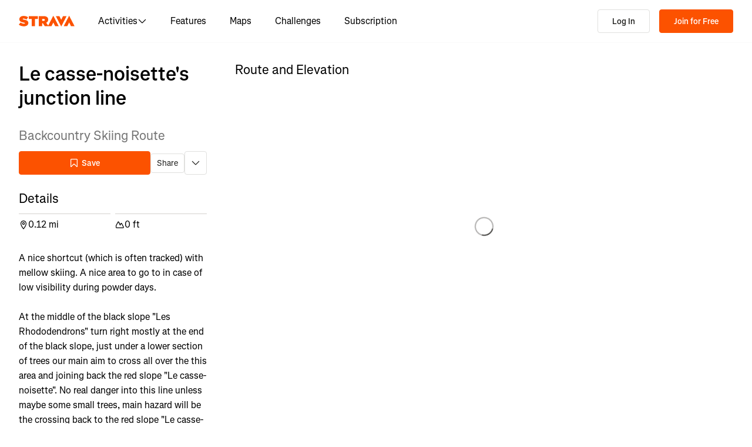

--- FILE ---
content_type: application/javascript
request_url: https://web-assets.strava.com/assets/core/_next/static/chunks/9607-41682117326f774d.js
body_size: 25251
content:
(self.webpackChunk_N_E=self.webpackChunk_N_E||[]).push([[9607],{67:(e,t,a)=>{"use strict";e.exports=a.p+"static/media/app-store-en-GB@2x.3c4c952b.webp"},861:(e,t,a)=>{"use strict";e.exports=a.p+"static/media/app-store-pt-PT@1x.d25ee4f2.png"},928:(e,t,a)=>{"use strict";e.exports=a.p+"static/media/play-store-en-US@1x.5171b274.png"},1256:e=>{e.exports={callToAction:"CallToAction_callToAction__CvDE5"}},4380:(e,t,a)=>{"use strict";e.exports=a.p+"static/media/app-store-pt-PT@1x.c8b80092.webp"},5438:(e,t,a)=>{"use strict";e.exports=a.p+"static/media/play-store-pt-BR@2x.4d83deeb.webp"},7020:(e,t,a)=>{"use strict";e.exports=a.p+"static/media/app-store-zh-CN@2x.55efee20.png"},7475:(e,t,a)=>{var s={"./de-DE/app-store-de-DE@1x.png":59081,"./de-DE/app-store-de-DE@1x.webp":87200,"./de-DE/app-store-de-DE@2x.png":81811,"./de-DE/app-store-de-DE@2x.webp":68459,"./de-DE/play-store-de-DE@1x.png":40222,"./de-DE/play-store-de-DE@1x.webp":59661,"./de-DE/play-store-de-DE@2x.png":10051,"./de-DE/play-store-de-DE@2x.webp":31662,"./en-GB/app-store-en-GB@1x.png":59905,"./en-GB/app-store-en-GB@1x.webp":95896,"./en-GB/app-store-en-GB@2x.png":70104,"./en-GB/app-store-en-GB@2x.webp":67,"./en-GB/play-store-en-GB@1x.png":30506,"./en-GB/play-store-en-GB@1x.webp":36833,"./en-GB/play-store-en-GB@2x.png":34735,"./en-GB/play-store-en-GB@2x.webp":17570,"./en-US/app-store-en-US@1x.png":46469,"./en-US/app-store-en-US@1x.webp":66180,"./en-US/app-store-en-US@2x.png":92988,"./en-US/app-store-en-US@2x.webp":39695,"./en-US/play-store-en-US@1x.png":928,"./en-US/play-store-en-US@1x.webp":64875,"./en-US/play-store-en-US@2x.png":73641,"./en-US/play-store-en-US@2x.webp":73600,"./es-419/app-store-es-419@1x.png":70137,"./es-419/app-store-es-419@1x.webp":22384,"./es-419/app-store-es-419@2x.png":68432,"./es-419/app-store-es-419@2x.webp":86875,"./es-419/play-store-es-419@1x.png":49964,"./es-419/play-store-es-419@1x.webp":9247,"./es-419/play-store-es-419@2x.png":38101,"./es-419/play-store-es-419@2x.webp":37236,"./es-ES/app-store-es-ES@1x.png":96781,"./es-ES/app-store-es-ES@1x.webp":65260,"./es-ES/app-store-es-ES@2x.png":87876,"./es-ES/app-store-es-ES@2x.webp":85303,"./es-ES/play-store-es-ES@1x.png":78582,"./es-ES/play-store-es-ES@1x.webp":90789,"./es-ES/play-store-es-ES@2x.png":88667,"./es-ES/play-store-es-ES@2x.webp":62086,"./fr-FR/app-store-fr-FR@1x.png":31389,"./fr-FR/app-store-fr-FR@1x.webp":24988,"./fr-FR/app-store-fr-FR@2x.png":60180,"./fr-FR/app-store-fr-FR@2x.webp":42631,"./fr-FR/play-store-fr-FR@1x.png":56330,"./fr-FR/play-store-fr-FR@1x.webp":89953,"./fr-FR/play-store-fr-FR@2x.png":57455,"./fr-FR/play-store-fr-FR@2x.webp":13186,"./id-ID/app-store-id-ID@1x.png":19545,"./id-ID/app-store-id-ID@1x.webp":89168,"./id-ID/app-store-id-ID@2x.png":17840,"./id-ID/app-store-id-ID@2x.webp":53659,"./id-ID/play-store-id-ID@1x.png":63406,"./id-ID/play-store-id-ID@1x.webp":12669,"./id-ID/play-store-id-ID@2x.png":69875,"./id-ID/play-store-id-ID@2x.webp":58558,"./it-IT/app-store-it-IT@1x.png":28793,"./it-IT/app-store-it-IT@1x.webp":58896,"./it-IT/app-store-it-IT@2x.png":27088,"./it-IT/app-store-it-IT@2x.webp":39739,"./it-IT/play-store-it-IT@1x.png":38350,"./it-IT/play-store-it-IT@1x.webp":88733,"./it-IT/play-store-it-IT@2x.png":90867,"./it-IT/play-store-it-IT@2x.webp":64478,"./ja-JP/app-store-ja-JP@1x.png":25493,"./ja-JP/app-store-ja-JP@1x.webp":73428,"./ja-JP/app-store-ja-JP@2x.png":52204,"./ja-JP/app-store-ja-JP@2x.webp":43551,"./ja-JP/play-store-ja-JP@1x.png":79264,"./ja-JP/play-store-ja-JP@1x.webp":72299,"./ja-JP/play-store-ja-JP@2x.png":22633,"./ja-JP/play-store-ja-JP@2x.webp":60288,"./nl-NL/app-store-nl-NL@1x.png":77549,"./nl-NL/app-store-nl-NL@1x.webp":37484,"./nl-NL/app-store-nl-NL@2x.png":13604,"./nl-NL/app-store-nl-NL@2x.webp":69079,"./nl-NL/play-store-nl-NL@1x.png":75950,"./nl-NL/play-store-nl-NL@1x.webp":21629,"./nl-NL/play-store-nl-NL@2x.png":77619,"./nl-NL/play-store-nl-NL@2x.webp":71390,"./pt-BR/app-store-pt-BR@1x.png":60501,"./pt-BR/app-store-pt-BR@1x.webp":42612,"./pt-BR/app-store-pt-BR@2x.png":74732,"./pt-BR/app-store-pt-BR@2x.webp":39231,"./pt-BR/play-store-pt-BR@1x.png":71054,"./pt-BR/play-store-pt-BR@1x.webp":89213,"./pt-BR/play-store-pt-BR@2x.png":84979,"./pt-BR/play-store-pt-BR@2x.webp":5438,"./pt-PT/app-store-pt-PT@1x.png":861,"./pt-PT/app-store-pt-PT@1x.webp":4380,"./pt-PT/app-store-pt-PT@2x.png":58612,"./pt-PT/app-store-pt-PT@2x.webp":77447,"./pt-PT/play-store-pt-PT@1x.png":90034,"./pt-PT/play-store-pt-PT@1x.webp":10121,"./pt-PT/play-store-pt-PT@2x.png":24759,"./pt-PT/play-store-pt-PT@2x.webp":85514,"./ru-RU/app-store-ru-RU@1x.png":64921,"./ru-RU/app-store-ru-RU@1x.webp":98288,"./ru-RU/app-store-ru-RU@2x.png":8048,"./ru-RU/app-store-ru-RU@2x.webp":53275,"./ru-RU/play-store-ru-RU@1x.png":21154,"./ru-RU/play-store-ru-RU@1x.webp":78809,"./ru-RU/play-store-ru-RU@2x.png":30055,"./ru-RU/play-store-ru-RU@2x.webp":97018,"./social_fb.svg":94098,"./social_ig.svg":41338,"./social_li.svg":10815,"./social_tw.svg":57277,"./social_yt.svg":85633,"./zh-CN/app-store-zh-CN@1x.png":92789,"./zh-CN/app-store-zh-CN@1x.webp":84884,"./zh-CN/app-store-zh-CN@2x.png":7020,"./zh-CN/app-store-zh-CN@2x.webp":81503,"./zh-CN/play-store-zh-CN@1x.png":93520,"./zh-CN/play-store-zh-CN@1x.webp":29947,"./zh-CN/play-store-zh-CN@2x.png":50393,"./zh-CN/play-store-zh-CN@2x.webp":91312,"./zh-TW/app-store-zh-TW@1x.png":97833,"./zh-TW/app-store-zh-TW@1x.webp":28883,"./zh-TW/app-store-zh-TW@2x.png":41472,"./zh-TW/app-store-zh-TW@2x.webp":42539,"./zh-TW/play-store-zh-TW@1x.png":8992,"./zh-TW/play-store-zh-TW@1x.webp":30571,"./zh-TW/play-store-zh-TW@2x.png":63881,"./zh-TW/play-store-zh-TW@2x.webp":65664};function r(e){return a(i(e))}function i(e){if(!a.o(s,e)){var t=Error("Cannot find module '"+e+"'");throw t.code="MODULE_NOT_FOUND",t}return s[e]}r.keys=function(){return Object.keys(s)},r.resolve=i,e.exports=r,r.id=7475},8031:(e,t,a)=>{"use strict";e.exports=a.p+"static/media/ALP-subnav-featured-item-cycling@2x.77a5a50f.webp"},8048:(e,t,a)=>{"use strict";e.exports=a.p+"static/media/app-store-ru-RU@2x.6a88a6d5.png"},8159:e=>{e.exports={passwordInputContainer:"LegacyPasswordForm_passwordInputContainer__VPjgu",backButton:"LegacyPasswordForm_backButton__SoUcS",title:"LegacyPasswordForm_title__rP2xS",forgotPassword:"LegacyPasswordForm_forgotPassword__vgd_0",light:"LegacyPasswordForm_light__eWmNh"}},8992:(e,t,a)=>{"use strict";e.exports=a.p+"static/media/play-store-zh-TW@1x.c2dcf630.png"},9109:(e,t,a)=>{"use strict";e.exports=a.p+"static/media/ALP-subnav-featured-item-running@2x.041f77a0.webp"},9247:(e,t,a)=>{"use strict";e.exports=a.p+"static/media/play-store-es-419@1x.ff427a12.webp"},10051:(e,t,a)=>{"use strict";e.exports=a.p+"static/media/play-store-de-DE@2x.b1878aa5.png"},10121:(e,t,a)=>{"use strict";e.exports=a.p+"static/media/play-store-pt-PT@1x.f1346db9.webp"},10815:(e,t,a)=>{"use strict";e.exports=a.p+"static/media/social_li.ffec4f76.svg"},12669:(e,t,a)=>{"use strict";e.exports=a.p+"static/media/play-store-id-ID@1x.7e705419.webp"},13186:(e,t,a)=>{"use strict";e.exports=a.p+"static/media/play-store-fr-FR@2x.ac117918.webp"},13604:(e,t,a)=>{"use strict";e.exports=a.p+"static/media/app-store-nl-NL@2x.8972dc84.png"},17158:e=>{e.exports={menuDrawer:"MenuDrawer_menuDrawer__MYqnw",primaryOptions:"MenuDrawer_primaryOptions__wh_1w",subNavOpen:"MenuDrawer_subNavOpen__KnvOQ",subNavClosed:"MenuDrawer_subNavClosed__NFDFO",secondaryOptions:"MenuDrawer_secondaryOptions__tZaHx",menuDrawerBtn:"MenuDrawer_menuDrawerBtn__rKja6",drawerCallToAction:"MenuDrawer_drawerCallToAction__PtBry"}},17570:(e,t,a)=>{"use strict";e.exports=a.p+"static/media/play-store-en-GB@2x.1b5bb6d4.webp"},17840:(e,t,a)=>{"use strict";e.exports=a.p+"static/media/app-store-id-ID@2x.27289b65.png"},17852:e=>{e.exports={dark:"LoggedOutPageContainer_dark__Y8c2g",light:"LoggedOutPageContainer_light__HQlDT",body:"LoggedOutPageContainer_body__M0fCN"}},19098:(e,t,a)=>{var s={"./ALP-subnav-featured-item-cycling@1x.jpg":77841,"./ALP-subnav-featured-item-cycling@1x.webp":36020,"./ALP-subnav-featured-item-cycling@2x.jpg":82140,"./ALP-subnav-featured-item-cycling@2x.webp":8031,"./ALP-subnav-featured-item-running@1x.jpg":45639,"./ALP-subnav-featured-item-running@1x.webp":93270,"./ALP-subnav-featured-item-running@2x.jpg":91662,"./ALP-subnav-featured-item-running@2x.webp":9109};function r(e){return a(i(e))}function i(e){if(!a.o(s,e)){var t=Error("Cannot find module '"+e+"'");throw t.code="MODULE_NOT_FOUND",t}return s[e]}r.keys=function(){return Object.keys(s)},r.resolve=i,e.exports=r,r.id=19098},19545:(e,t,a)=>{"use strict";e.exports=a.p+"static/media/app-store-id-ID@1x.7c08acf6.png"},21154:(e,t,a)=>{"use strict";e.exports=a.p+"static/media/play-store-ru-RU@1x.f3ae3638.png"},21277:e=>{e.exports={otpCountdownTimer:"OTPCountdownTimer_otpCountdownTimer__K20Xv",light:"OTPCountdownTimer_light__rhHrC",legacyTimer:"OTPCountdownTimer_legacyTimer__E52Sp"}},21629:(e,t,a)=>{"use strict";e.exports=a.p+"static/media/play-store-nl-NL@1x.a27b883e.webp"},22384:(e,t,a)=>{"use strict";e.exports=a.p+"static/media/app-store-es-419@1x.75c740ca.webp"},22633:(e,t,a)=>{"use strict";e.exports=a.p+"static/media/play-store-ja-JP@2x.40734f75.png"},24069:(e,t,a)=>{"use strict";a.d(t,{L:()=>aA});var s,r,i=a(37876),n=a(14232),o=a(87594),l=a(4655),c=a(22311),p=a(50212),d=a(56121),u=a.n(d),g=a(95207),h=a(45644),m=a(48118),x=a(75584),_=a(84824),b=a(91847);let f={screenMd:992};var y=a(91202),v=a(21060),w=a(46522);let j={clientId:"541588808765.apps.googleusercontent.com",scopes:"https://www.googleapis.com/auth/userinfo.email https://www.googleapis.com/auth/userinfo.profile"};var k=function(e){return e.Desktop="desktop",e.Mobile="mobile",e.All="all",e}({});let N=e=>{let{authUrl:t,variant:a,page:s}=e,{logError:r,setTags:o=()=>{}}=(0,h.At)(),{isClientRendered:l}=(0,_.m)(),c=(0,y.Ub)({minWidth:f.screenMd}),p=(0,y.Ub)({maxWidth:f.screenMd}),{track:d}=(0,g.HZ)(),u=(0,n.useMemo)(()=>{if(o({"googleOneTap.variant":a,"googleOneTap.isDesktop":c?"true":"false","googleOneTap.isMobile":p?"true":"false"}),t)try{let e=new URLSearchParams(new URL(t).search);return(0,b.gg)("[\uD83D\uDEB0] GOOGLE-ONE-TAP ::: auth state - ".concat(e.get("state"))),e}catch(e){return r(Error("Invalid authUrl: ".concat(t," ."))),new URLSearchParams}},[t,c,p,r,o,a]);return(0,n.useMemo)(()=>{switch(a){case"desktop":return c;case"mobile":return p;case"all":return!0;default:return!1}},[c,p,a])?(0,i.jsx)(i.Fragment,{children:l&&(0,i.jsx)(m.A,{onError:e=>r(e),onSuccess:e=>{if(!u)return;let{email:t}=e,a=u.get("redirect_uri"),i=u.get("state");if(d({category:"onboarding",page:s,action:"click",element:"google_one_tap",properties:{email:t}}),a&&i&&t){let t=new URL("https://accounts.google.com/o/oauth2/v2/auth");t.searchParams.append("login_hint",e.email),t.searchParams.append("scope",j.scopes),t.searchParams.append("response_type","code"),t.searchParams.append("state",i),t.searchParams.append("redirect_uri",a),t.searchParams.append("client_id",j.clientId);let s=t.toString();(0,b.gg)("[\uD83D\uDEB0] GOOGLE-ONE-TAP ::: redirecting to - ".concat(s));let n=new URL(window.location.href),l=w.O.includes(n.pathname)?void 0:n.href;if(l){let e=[{key:v.Zd,value:l},{key:v.AZ,value:l}],t={};e.forEach(e=>{t["session.".concat(e.key)]=e.value}),o(t);try{(0,v.qO)({updates:e})}catch(e){r(e,{contexts:{source:"google_one_tap_sign_in",url:window.location.href},cause:e.cause})}}window.location.assign(s)}else r(Error("Invalid google oauth redirect URI"),{contexts:{redirectUri:a,state:i,email:e.email}})},googleAccountConfigs:{client_id:j.clientId,context:"signin",auto_select:!1,prompt_parent_id:"google-one-tap",cancel_on_tap_outside:!1},disabled:(0,x.A)(t)})}):null};var C=a(56001),S=a(23049),I=a(54900),T=a(93384),P=a.n(T);let A=e=>{let{text:t,theme:a="dark",className:s}=e;return(0,i.jsxs)("div",{className:(0,p.$)(P().orDivider,s),children:[(0,i.jsx)("div",{className:P().line}),(0,i.jsx)("span",{className:(0,p.$)(P().or,P()[a]),children:t}),(0,i.jsx)("div",{className:P().line})]})};var B=a(65750),E=a(66897),D=a(66738),O=a(48251),U=a(7528),R=a(62623),L=a(88137),M=a(60343),F=a(47774),z=a(60149),q=a.n(z);let V=(0,n.forwardRef)((e,t)=>{let{label:a,id:s,type:r,inputMessage:n,errorMessage:o,errorMessageTestId:l,hidePasswordText:c,showPasswordText:d,theme:u="dark",...g}=e;return(0,i.jsxs)("div",{className:q().input,children:[(0,i.jsx)("label",{htmlFor:s,className:(0,p.$)(q().label,q()[u]),children:a}),"password"===r?(0,i.jsx)(F.y,{className:q().textInput,ref:t,id:s,hidePasswordText:c,showPasswordText:d,...g}):(0,i.jsx)(F.p,{className:q().textInput,ref:t,id:s,type:r,...g}),n&&!o&&(0,i.jsx)("p",{className:(0,p.$)(q().message,q()[u]),children:n}),o&&(0,i.jsx)("p",{className:q().error,"data-testid":l,children:o})]})});var G=a(70497),$=a.n(G);let H=e=>{let{honeyPotKey:t,id:a,onChange:s,className:r}=e;return(0,i.jsxs)("div",{className:(0,p.$)($().input,r),children:[(0,i.jsx)("label",{htmlFor:a,children:t}),(0,i.jsx)("input",{id:a,onChange:s,autoComplete:"new-password",name:t,type:"text"})]})};var J=a(6550);let W=Object.freeze({auth001:"already_logged_in",auth002:"recaptcha_score",auth003:"honey_pot",auth004:"rate_limiting",auth005:"trust",auth006:"already_logged_in",auth007:"watchdog_error",auth008:"missing_email_param",auth009:"invalid_email",auth010:"strava_email",auth011:"zero_bounce_invalid_email",auth012:"spam",auth013:"expired_session",auth014:"mailer_error",auth015:"invalid_credentials",auth016:"otp_state_missing",auth017:"email_change_failed"}),Z="apple",K="email",X="recaptcha-badge-container",Y="email-registration-form-alert",Q=async e=>{let{executeRecaptcha:t,source:a,track:s,logError:r}=e;if(!et())return{errorId:"not_loaded",reCaptchaToken:""};if(!t)return s({action:"error",element:a,properties:{error:"recaptcha_v3_not_loaded"}}),{errorId:"not_loaded",reCaptchaToken:""};try{let e=await t(a);if(e)return{reCaptchaToken:e,errorId:""};return r(Error("Invalid recaptcha response"),{cause:"recaptcha token is [".concat(e,"].")}),{errorId:"invalid_response",reCaptchaToken:""}}catch(e){return r(Error("Recaptcha execution error"),{cause:e}),{errorId:"not_supported",reCaptchaToken:""}}},ee=()=>(0,C.me)(navigator.userAgent)?"web_view":"default",et=()=>(0,b.O_)()||"true"===(0,S.b)(window.location.href,"recaptcha");var ea=a(48688),es=a.n(ea);let er="authentication_ui.email_registration_form",ei=e=>{let{authenticationData:t,track:a,onSubmit:s,className:r,theme:l="dark",viewType:c,alertConfig:p,source:d}=e,[u,g]=(0,n.useState)({email:"",honeyPotValue:""}),{honeyPotKey:m}=(null==t?void 0:t.signUp)||{},[x,_]=(0,n.useState)(!1),b=(0,n.useRef)(null),{executeRecaptcha:f}=(0,B._Y)(),{logError:y,setTags:v=()=>{},flush:w=()=>Promise.resolve(!0)}=(0,h.At)(),{t:j,getLanguage:k}=(0,o.ln)(),{showAlert:N,clearAlerts:S}=(0,R.ZM)(),I=e=>{N({content:j("".concat(er,".error.").concat(e)),alertType:R.nM.ERROR,containerId:Y,hideCloseButton:!0,...p&&{...p}})};(0,n.useEffect)(()=>{S(Y)},[S]);let T=async e=>{var t,r;e.preventDefault(),e.stopPropagation(),S(Y),_(!0);let{email:i,honeyPotValue:n}=u,o=E.t(i);if(a({action:"click",element:"signup",properties:{is_valid_email:o}}),o){let{reCaptchaToken:e}=await Q({executeRecaptcha:f,track:a,source:"email_registration_form_".concat(d),logError:y}),r=new FormData;if(r.append("auth_version","v3"),r.append("g-recaptcha-response",e),r.append("g-recaptcha-sitekey-target",ee()),r.append("email",i),r.append("checkbox_agreed_to_terms","on"),r.append("web_registration_form","true"),m)r.append(m,n);else{y(Error("HoneyPot key is not defined")),_(!1);return}let o="/registers/request_otp";try{let e=await (0,D.A)({currentLanguage:k(),options:{maxRedirects:0}}).post(o,r),{otp_state:t,use_password:a}=e.data;if(v({"auth.version":"v3","auth.usePassword":a,"auth.hasState":!!t,"auth.requestEndpoint":o}),a||!t){let t=Error("Unexpected 2xx response from ".concat(o),{cause:"API call responded with :  ".concat(JSON.stringify(e.data||{}),", status: ").concat(e.status)});y(t,{cause:t.cause}),_(!1),I("generic");return}s({email:i,honeyPotValue:n,otpState:t})}catch(p){let e=p.response,s=null==e?void 0:e.status,{otp_state:r,use_password:i,details:n}=(null==e?void 0:e.data)||{},l=null==e||null==(t=e.headers)?void 0:t.location,c=(e=>W[(0,J.A)(e)]||e)(null==n?void 0:n.msg);v({"auth.trackIssue":!0,"auth.version":"v3","auth.usePassword":i,"auth.hasState":!!r,"auth.statusCode":s,"auth.requestEndpoint":o,"auth.details.msg":c,"auth.redirectUrl":l}),s===O.I.unauthorized||s===O.I.forbidden||s===O.I.badRequest?(a({action:"signup_failed_trust",element:"signup",properties:{status_code:s,error:c}}),c&&y(Error("Authentication rejected (".concat("v3",")")),{cause:p,errorCode:s}),w(500).finally(()=>{window.location.reload()})):s===O.I.tooManyRequests?(a({action:"signup_failed_rate_limited",element:"signup",properties:{status_code:s,error:c}}),I("try_again_later")):[0,void 0,null].includes(s)&&(0,C.X5)()===U.nG.safari||597===s||(a({action:"signup_failed_other_errors",element:"signup",properties:{status_code:s,error:c,redirectUrl:l}}),I("generic"),y(Error("Unexpected non-2xx response from ".concat(o," (").concat("v3",")")),{cause:p.cause}))}}else null==b||null==(r=b.current)||r.focus(),I("email_invalid");_(!1)},P=e=>{let{target:t}=e,{name:a}=t;g(e=>({...e,[a===m?"honeyPotValue":a]:t.value})),S(Y)};return(0,i.jsxs)("form",{className:r,onSubmit:T,noValidate:!0,children:[(0,i.jsx)(V,{label:j("".concat(er,".email_label")),id:"".concat(c,"-email"),"data-cy":"email",name:"email",type:"email",ref:b,placeholder:j("".concat(er,".email_placeholder")),onChange:P,autoComplete:"username",theme:l}),(0,i.jsx)(H,{honeyPotKey:m,id:"".concat(c,"-").concat(m),onChange:P}),(0,i.jsx)(L.$n,{type:"submit",variant:"primary",id:"".concat(c,"-signup-button"),"data-cy":"email-signup-button",className:es().submitButton,disabled:x||!u.email,children:x?(0,i.jsx)(M.y,{}):j("".concat(er,".sign_up"))}),(0,i.jsx)("div",{id:"".concat(X,"_").concat(c)})]})};var en=a(89886),eo=a.n(en);let el=e=>{let{className:t}=e,{t:a}=(0,o.ln)(),s=a("authentication_ui.disclaimer_text_full_html_v2",{terms_path:"/legal/terms",privacy_path:"/legal/privacy"});return(0,i.jsx)("p",{className:(0,p.$)(eo().disclaimerText,t),children:(0,i.jsx)(I.VK,{noWrap:!0,content:s})})};var ec=a(22230),ep=a(55431),ed=function(e){return e.Desktop="desktop",e.Mobile="mobile",e.SignUpModal="sign_up_modal",e}({}),eu=a(43072);let eg={prod:{default:"6LenbGQqAAAAAD7oy7S_2cy9StSRwXShZBmUgjfY",webView:"6LdrImMrAAAAADb89Dpd6zJN0S_jrpIfTEKpY4eu"},staging:{default:"6LcgbWQqAAAAAF1Q6lC5KBDMg_Oan9a1q9aoqZs7",webView:"6LcgbWQqAAAAAF1Q6lC5KBDMg_Oan9a1q9aoqZs7"}},eh=e=>{let{children:t}=e,[a,s]=(0,n.useState)(!1),[r,o]=(0,eu.Wx)(),l=()=>{let e=(0,b.O_)()?"prod":"staging",t=(0,J.A)(ee())||"default";return eg[e][t]};return(0,n.useEffect)(()=>{!a&&et()&&s(!!o)},[o,a]),(0,i.jsx)("div",{ref:r,"data-testid":"recaptcha-wrapper",children:a?(0,i.jsxs)(B.G3,{reCaptchaKey:l(),container:{element:X,parameters:{badge:"bottomright",theme:"light"}},useEnterprise:!0,children:[(0,i.jsx)("div",{"aria-hidden":"true",style:{display:"none",visibility:"hidden"},children:l()}),t]}):(0,i.jsx)(i.Fragment,{children:t})})};var em=function(e){return e.NeedsAuthLogin="needs_auth_login",e.NeedsAuthSignup="needs_auth_signup",e.NeedsAuthVerifyEmailOptIn="needs_auth_verify_email_opt_in",e.NeedsAuthPasswordLogin="needs_auth_password_login",e.AuthenticatedVerifyEmail="authenticated_verify_email",e.AuthenticatedConfirmEmail="authenticated_confirm_email",e.AuthenticatedVerifyEmailOptIn="authenticated_verify_email_opt_in",e}({}),ex=function(e){return e.Light="light",e.Dark="dark",e}({}),e_=a(92447),eb=a(39363);let ef=(e,t)=>{switch(t.type){case"UPDATE_CODE_BUTTON_STATE":return{...e,requestCodeBtnDisabled:t.payload.disabled};case"UPDATE_EMAIL_FORM_DATA":return{...e,emailFormData:{...e.emailFormData,...t.payload}};case"UPDATE_IS_PROCESSING":return{...e,isProcessing:t.payload.isProcessing};default:return e}},ey=(0,n.createContext)(void 0),ev=()=>{let e=(0,n.useContext)(ey);if(void 0===e)throw Error("useOtpContext must be used within the LoginContext.Provider");return e},ew=e=>{let{children:t,requestCodeBtnDisabled:a,onBackButtonClick:s,emailFormData:r,theme:o,authenticationData:l,accessContext:c,onVerificationSuccess:p,isValidFormData:d,isProcessing:u,onGetCodeButtonClick:g,analyticsProps:h}=e,[m,x]=(0,n.useReducer)(ef,{requestCodeBtnDisabled:a,onBackButtonClick:s,emailFormData:r,theme:o,authenticationData:l,accessContext:c,onVerificationSuccess:p,isValidFormData:d,isProcessing:u,onGetCodeButtonClick:g,analyticsProps:h});return(0,i.jsx)(ey.Provider,{value:{state:m,dispatch:x},children:t})},ej="otp-login-alert-container",ek={alertType:"error",hideCloseButton:!0,containerId:ej};var eN=a(24510);let eC=e=>e===em.AuthenticatedConfirmEmail||e===em.AuthenticatedVerifyEmail||e===em.AuthenticatedVerifyEmailOptIn,eS=async e=>{let{accessContext:t,executeRecaptcha:a,formData:s,logError:r,track:i,source:n}=e,{reCaptchaToken:o}=await Q({executeRecaptcha:a,track:i,source:"".concat(n,"_").concat(t),logError:r});s.append("g-recaptcha-response",o),s.append("g-recaptcha-sitekey-target",ee())},eI=async e=>{let{accessContext:t,authenticationData:a,emailFormData:s,executeRecaptcha:r,logError:i,showAlert:n,setTags:o,track:l,t:c,currentLanguage:p,analyticsProps:d,onVerificationFail:u,onVerificationSuccess:g,onVerificationRateLimited:h}=e,{email:m,honeyPotValue:x,otpState:_,rememberMe:b,password:f,otpCode:y,from_facebook_login:v}=s,w=t===em.NeedsAuthLogin?null==a?void 0:a.signIn.honeyPotKey:null==a?void 0:a.signUp.honeyPotKey,j=(e=>{let t;switch(e){case em.AuthenticatedVerifyEmail:t="/email_change/verify_existing";break;case em.AuthenticatedConfirmEmail:t="/email_change/verify_new";break;case em.AuthenticatedVerifyEmailOptIn:t="/athlete/verify_otp_opt_in";break;case em.NeedsAuthVerifyEmailOptIn:default:t="/session"}return t})(t),k=new FormData;k.append("auth_version","v2"),eC(t)||(await eS({accessContext:t,executeRecaptcha:r,formData:k,logError:i,track:l,source:"otp_input"}),k.append(w,x));try{let e=(e=>e===em.AuthenticatedConfirmEmail||e===em.AuthenticatedVerifyEmail)(t)?"new_email":"email";k.append(e,m),b&&k.append("remember_me",b),f?k.append("password",f):(k.append("otp",y),k.append("otp_state",_)),t===em.NeedsAuthVerifyEmailOptIn&&k.append("opt_in","true"),t===em.AuthenticatedVerifyEmailOptIn&&v&&k.append("from_facebook_login","true");let a=await (0,D.A)({currentLanguage:p,options:{maxRedirects:0}}).post(j,k),{success:s,load:r,otp_state:d}=a.data;(o({"auth.trackIssue":!0,"auth.version":"v2","auth.load":r,"auth.success":s,"auth.statusCode":String(a.status),"auth.requestEndpoint":j}),s)?(await (null==g?void 0:g(d)),t===em.NeedsAuthVerifyEmailOptIn&&(l({category:"dashboard",page:"otc_success_banner",action:"screen_enter"}),await (0,eN.p)({message:c("login.otp.switch_to_otp.success"),type:"success"}),await new Promise(e=>setTimeout(e,1e3))),t===em.AuthenticatedVerifyEmailOptIn&&l({category:"settings",page:"my_account",action:"screen_enter",element:"otc_success_banner"}),eC(t)||window.location.assign(r||"/dashboard")):(i(Error("Unexpected response from session/create API",{cause:"API call responded with :  ".concat(JSON.stringify(a.data||{}))})),n({...ek,content:c("login.otp.error.generic")}))}catch(s){var N,S;let e=null==(N=s.response)?void 0:N.status,{success:t,load:a}=(null==(S=s.response)?void 0:S.data)||{};if(o({"auth.version":"v2","auth.load":a,"auth.success":t,"auth.statusCode":String(e),"auth.requestEndpoint":j}),l({...d,action:"error",properties:{error:String(e)}}),e===O.I.unauthorized||e===O.I.forbidden||e===O.I.badRequest)return void window.location.reload();if(e===O.I.tooManyRequests)n({...ek,content:c("login.otp.error.try_again_later")}),await (null==h?void 0:h());else if(e===O.I.notFound){let e=f?"invalid_password":"with_new_code";n({...ek,content:c("login.otp.error.".concat(e))}),await (null==u?void 0:u())}else[0,void 0,null].includes(e)&&(0,C.X5)()===U.nG.safari||597===e||(n({...ek,content:c("login.otp.error.generic")}),i(Error("Unexpected non-2xx response from ".concat(j)),{cause:s.cause}))}};var eT=a(86821),eP=a.n(eT);let eA=e=>{let{text:t,onClick:a,disabled:s,type:r,className:n,testId:o,variant:l="primary"}=e,{state:c}=ev(),{isProcessing:d}=c;return(0,i.jsx)("div",{className:(0,p.$)(eP().ctaButtonContainer,n),"data-testid":o,children:(0,i.jsx)(L.$n,{variant:l,onClick:a,className:eP().ctaButton,disabled:s,type:r||"button",children:d?(0,i.jsx)(M.y,{}):t})})};var eB=a(8159),eE=a.n(eB);let eD=e=>{let{onForgotPasswordClick:t}=e,{t:a,locale:s,track:r}=(0,eb.a)(),{state:n,dispatch:o}=ev(),{isProcessing:l,emailFormData:c,theme:d,isValidFormData:u,accessContext:g,authenticationData:m,onVerificationSuccess:x,analyticsProps:_}=n,{password:b}=c,{showAlert:f,clearAlerts:y}=(0,R.ZM)(),{logError:v,setTags:w=()=>{}}=(0,h.At)(),{executeRecaptcha:j}=(0,B._Y)();return(0,i.jsxs)("form",{onSubmit:async e=>{e.preventDefault(),e.stopPropagation(),r({category:"login",page:"password",action:"click",element:"log_in"}),o({type:"UPDATE_IS_PROCESSING",payload:{isProcessing:!0}}),await eI({accessContext:g,emailFormData:c,currentLanguage:s,showAlert:f,setTags:w,track:r,t:a,logError:v,executeRecaptcha:j,authenticationData:m,onVerificationSuccess:x,analyticsProps:_}),o({type:"UPDATE_IS_PROCESSING",payload:{isProcessing:!1}})},children:[(0,i.jsxs)("div",{className:eE().passwordInputContainer,children:[(0,i.jsx)(R.iI,{containerId:ej}),(0,i.jsx)("div",{className:eE().title,children:a("login.otp.password.input_title")}),(0,i.jsx)(V,{"data-cy":"password",name:"password",type:"password",placeholder:a("login.email_sign_in_form.password_placeholder"),onChange:e=>{y(),o({type:"UPDATE_EMAIL_FORM_DATA",payload:{password:e.target.value}})},autoComplete:"username email",showPasswordText:a("login.email_sign_in_form.show_password"),hidePasswordText:a("login.email_sign_in_form.hide_password"),disabled:l||!u}),t?(0,i.jsx)("div",{className:(0,p.$)(eE().forgotPassword,eE()[d]),onClick:()=>{r({category:"login",page:"password",action:"click",element:"forgot_password"}),t()},children:a("login.otp.password.forgot_password")}):(0,i.jsx)("a",{href:"/account/recover",className:(0,p.$)(eE().forgotPassword,eE()[d]),onClick:()=>r({category:"login",page:"password",action:"click",element:"forgot_password"}),children:a("login.otp.password.forgot_password")})]}),(0,i.jsx)(eA,{text:a("login.otp.password.cta"),disabled:l||!u||!b,type:"submit"})]})};var eO=a(11003),eU=a(4614),eR=a(35291),eL=a(21277),eM=a.n(eL);let eF=()=>{let{t:e}=(0,eb.a)(),{locale:t,unitSystem:a}=(0,eR.PB)(),s=(0,b.Cu)()?5:60,[r,o]=(0,n.useState)(s),{state:l,dispatch:c}=ev(),{theme:d,accessContext:u}=l,g=eC(u);(0,eO.$)(()=>{o(e=>0===e?0:e-1)},1e3),(0,n.useEffect)(()=>{0===r&&c({type:"UPDATE_CODE_BUTTON_STATE",payload:{disabled:!1}})},[r,c]);let h=(0,eU.H)(t,a,r,{style:"decimal"});return(0,i.jsx)("span",{className:(0,p.$)(eM().otpCountdownTimer,eM()[d],g&&eM().legacyTimer),children:e("login.otp.try_again",{remainingTime:h})})};var ez=a(72303),eq=a.n(ez);let eV=e=>{let{className:t}=e,{t:a,locale:s,track:r}=(0,eb.a)(),{logError:n,setTags:o=()=>{}}=(0,h.At)(),{showAlert:l,clearAlerts:c}=(0,R.ZM)(),{executeRecaptcha:d}=(0,B._Y)(),{state:u,dispatch:g}=ev(),{emailFormData:m,requestCodeBtnDisabled:x,accessContext:_,authenticationData:b,isValidFormData:f,onGetCodeButtonClick:y,analyticsProps:v}=u,{email:w,honeyPotValue:j}=m,k=_===em.NeedsAuthLogin?null==b?void 0:b.signIn.honeyPotKey:null==b?void 0:b.signUp.honeyPotKey,N=async()=>{if(c(),_===em.AuthenticatedConfirmEmail){null==y||y();return}r({...v,action:"click",element:"new_code"});let e=(e=>{let t;switch(e){case em.NeedsAuthLogin:t="/login/request_otp";break;case em.AuthenticatedVerifyEmail:t="/email_change/request_otp";break;case em.AuthenticatedConfirmEmail:break;case em.AuthenticatedVerifyEmailOptIn:t="/athlete/otp_opt_in";break;case em.NeedsAuthSignup:default:t="/registers/request_otp"}return t})(_);try{let t=new FormData;t.append("auth_version","v2"),eC(_)||(await eS({accessContext:_,executeRecaptcha:d,formData:t,logError:n,track:r,source:"otp_get_code_button"}),t.append(k,j));let i=eC(_)?"new_email":"email";t.append(i,w),_===em.NeedsAuthLogin&&t.append("logging_in","true");let c=await (0,D.A)({currentLanguage:s,options:{maxRedirects:0}}).post(e,t),{otp_state:p,use_password:u}=c.data,h=null==c?void 0:c.status;if(o({"auth.trackIssue":!0,"auth.version":"v2","auth.usePassword":u,"auth.hasState":!!p,"auth.requestEndpoint":e}),p&&!u){g({type:"UPDATE_EMAIL_FORM_DATA",payload:{otpState:p}}),g({type:"UPDATE_CODE_BUTTON_STATE",payload:{disabled:!0}});return}if([0,void 0,null].includes(h)&&(0,C.X5)()===U.nG.safari);else if(597===h);else{if(l({...ek,content:a("login.otp.error.generic")}),_===em.NeedsAuthLogin&&!p&&!u)return;n(Error("Unexpected 2xx response from ".concat(e)),{cause:"API call responded with :  ".concat(JSON.stringify(c.data||{}))})}}catch(p){var t,i;let s=null==(t=p.response)?void 0:t.status,{otp_state:r,use_password:c}=(null==(i=p.response)?void 0:i.data)||{};o({"auth.version":"v2","auth.usePassword":c,"auth.hasState":!!r,"auth.statusCode":s,"auth.requestEndpoint":e}),s===O.I.unauthorized||s===O.I.forbidden||s===O.I.badRequest?window.location.reload():s===O.I.tooManyRequests?l({...ek,content:a("login.otp.error.try_again_later")}):(l({...ek,content:a("login.otp.error.generic")}),n(Error("Unexpected non-2xx response from ".concat(e)),{cause:p.cause}))}};return(0,i.jsxs)("div",{className:(0,p.$)(eq().getCodeButtonContainer,t),children:[(0,i.jsx)(L.$n,{variant:"default",disabled:x||_!==em.NeedsAuthLogin&&!f,onClick:N,type:"button",children:a("login.otp.get_new_code")}),x&&_!==em.AuthenticatedConfirmEmail&&(0,i.jsx)(eF,{})]})};var eG=a(48205),e$=a.n(eG);let eH=e=>{let{className:t}=e,{state:a,dispatch:s}=ev(),{isValidFormData:r,isProcessing:n,accessContext:o}=a,{clearAlerts:l}=(0,R.ZM)();return(0,i.jsxs)("div",{className:(0,p.$)(e$().container,t),children:[(0,i.jsx)(R.iI,{containerId:ej}),(0,i.jsx)("div",{className:e$().inputContainer,children:(0,i.jsx)(F.p,{type:"number",pattern:"\\d*",maxLength:6,onChange:e=>{l(),s({type:"UPDATE_EMAIL_FORM_DATA",payload:{otpCode:e.target.value}})},disabled:o!==em.NeedsAuthLogin&&!r||n,tabIndex:0})})]})};var eJ=a(51060),eW=a.n(eJ);let eZ=()=>{var e;let{t,locale:a,track:s}=(0,eb.a)(),{state:r,dispatch:n}=ev(),{isProcessing:o,emailFormData:l,isValidFormData:c,accessContext:d,authenticationData:u,onVerificationSuccess:g,analyticsProps:m}=r,{otpCode:x}=l,{showAlert:_,clearAlerts:b}=(0,R.ZM)(),{logError:f,setTags:y=()=>{}}=(0,h.At)(),{executeRecaptcha:v}=(0,B._Y)(),w=eC(d);return(0,i.jsxs)("form",{onSubmit:async e=>{e.preventDefault(),e.stopPropagation(),b(),n({type:"UPDATE_IS_PROCESSING",payload:{isProcessing:!0}}),await eI({accessContext:d,emailFormData:l,currentLanguage:a,showAlert:_,setTags:y,track:s,t,logError:f,executeRecaptcha:v,authenticationData:u,onVerificationSuccess:g,onVerificationRateLimited:()=>{n({type:"UPDATE_CODE_BUTTON_STATE",payload:{disabled:!0}})},analyticsProps:m}),n({type:"UPDATE_IS_PROCESSING",payload:{isProcessing:!1}})},children:[(0,i.jsx)(eH,{className:(0,p.$)(w&&eW().legacyOtpInput)}),(0,i.jsx)(eV,{className:(0,p.$)(w&&eW().legacyOtpGetCodeButton)}),(0,i.jsx)(eA,{text:t("login.otp.next_button"),disabled:o||d!==em.NeedsAuthLogin&&!c||(null!=(e=null==x?void 0:x.length)?e:0)<6,type:"submit",className:(0,p.$)(w&&eW().legacyOtpCTAButton),onClick:()=>{s({...m,action:"click",element:"next"})}})]})};var eK=a(32907),eX=a(56193),eY=a.n(eX);let eQ=e=>{let{className:t,onClick:a}=e,{state:s}=ev(),{onBackButtonClick:r}=s,{clearAlerts:n}=(0,R.ZM)(),{t:o}=(0,eb.a)();return(0,i.jsx)("div",{className:(0,p.$)(eY().backButtonContainer,t),children:(0,i.jsx)(L.$n,{className:eY().backButton,variant:"default",onClick:()=>{n(),r(),null==a||a()},type:"button","aria-label":o("login.otp.back_button"),children:(0,i.jsx)(eK.A,{})})})};var e0=a(93497),e1=a.n(e0);let e2=e=>{let{body:t,className:a}=e;return(0,i.jsx)("div",{className:(0,p.$)(e1().otpBody,a),children:t})};var e9=a(77525),e8=a.n(e9);let e7=e=>{let{header:t,className:a}=e;return(0,i.jsx)("div",{className:(0,p.$)(e8().otpHeader,a),children:t})},e4=e=>{let{emailFormData:t,theme:a=ex.Dark,onBackButtonClick:s,authenticationData:r,accessContext:o,content:l,onVerificationSuccess:c,onGetCodeButtonClick:d,requestCodeBtnDisabled:u,analyticsProps:g,onForgotPasswordClick:m,onCloseButtonClick:x,closeButtonAriaLabel:_}=e,{t:b,track:f}=(0,eb.a)(),{logError:y,setTags:v=()=>{}}=(0,h.At)(),{showAlert:w,clearAlerts:j}=(0,R.ZM)(),{email:k,usePassword:N,otpState:C}=t,S=(0,n.useMemo)(()=>(e=>{let{email:t,otpState:a,usePassword:s}=e;return s?!!t:t?!!a:!!(t&&a)})(t),[t]),T=JSON.stringify(t),P=eC(o);(0,n.useEffect)(()=>{if(o!==em.NeedsAuthLogin&&!S){v({"auth.version":"v2","auth.hasEmail":!!k,"auth.hasState":!!C});let e=Error("OTP - invalid form data",{cause:"Form data is invalid ::: ".concat(T)});y(e,{cause:e.cause}),w({...ek,content:b("login.otp.error.generic")})}},[k,T,S,y,C,w,v,b,o]),(0,n.useEffect)(()=>{if(!g)return;let e=N?"password":"one_time_code";return f({...g,page:e,action:"screen_enter"}),()=>{f({...g,page:e,action:"screen_exit"})}},[f,g,N]);let A=(0,n.useMemo)(()=>({requestCodeBtnDisabled:null==u||u,onBackButtonClick:s,emailFormData:t,theme:a,authenticationData:r,accessContext:o,isValidFormData:S,isProcessing:!1,onVerificationSuccess:c,onGetCodeButtonClick:d,analyticsProps:{...g,page:N?"password":"one_time_code"}}),[u,s,t,a,r,o,S,c,d,g,N]),B=(0,n.useMemo)(()=>N?"password":"content",[N]);return(0,i.jsx)(ew,{...A,children:(0,i.jsx)(R.Sw,{children:(0,i.jsxs)("div",{className:(0,p.$)(eW().container,eW()[a],P&&eW().legacyContainer),children:[(0,i.jsxs)("div",{className:eW().buttonRow,children:[(0,i.jsx)(eQ,{className:(0,p.$)(eW().backButtonInRow,P&&eW().legacyBackButton),onClick:()=>{g&&f({...g,page:N?"password":"one_time_code",action:"click",element:"back"})}}),x&&(0,i.jsx)(L.$n,{variant:"default",type:"button",className:eW().closeButton,onClick:()=>{j(),x()},"aria-label":_||"Close","data-cy":"close-button",children:(0,i.jsx)(e_.A,{})})]}),(0,i.jsx)(e7,{header:(null==l?void 0:l.title)||b("login.otp.".concat(B,".title")),className:(0,p.$)(P&&eW().legacyHeader)}),(0,i.jsx)(e2,{body:(null==l?void 0:l.body)||(0,i.jsx)(I.VK,{content:b("login.otp.".concat(B,".body"),{userEmail:k,className:eW().bold})}),className:(0,p.$)(P&&eW().legacyBody)}),N?(0,i.jsx)(eD,{onForgotPasswordClick:m}):(0,i.jsx)(eZ,{})]})})})};var e6=a(4591),e3=a(80016),e5=a(19742),te=a(82743),tt=a(20443),ta=a(71281),ts=a(61197),tr=a(28336),ti=a(37479),tn=a.n(ti);let to=e=>{let{children:t,onClick:a,variant:s,className:r,disabled:o,...l}=e;return(0,i.jsxs)(L.$n,{className:(0,p.$)(tn().authButton,"facebook-blue"===s&&tn().facebookBlue,"email-orange"===s&&tn().emailOrange,r),disabled:o,type:"button",onClick:a,...l,children:[(0,i.jsxs)(n.Suspense,{fallback:(0,i.jsx)("div",{className:tn().placeholder}),children:["apple"===s&&(0,i.jsx)(ta.A,{}),"facebook"===s&&(0,i.jsx)(ts.A,{fill:"#3b5998"}),"facebook-blue"===s&&(0,i.jsx)(ts.A,{}),"google"===s&&(0,i.jsx)(tr.A,{}),"email"===s&&(0,i.jsx)(tt.A,{})]}),t]})};var tl=a(87190),tc=a(41668);let tp=a.p+"static/media/strava-echelon.444cda0b.svg";var td=a(29629),tu=a.n(td);let tg="sign_up_modal",th=["google",Z];var tm=function(e){return e[e.AllOptions=0]="AllOptions",e[e.VerifyOtpCode=1]="VerifyOtpCode",e}(tm||{});let tx=e=>{var t;let{className:a,category:s,authenticationData:r}=e,[l,c]=(0,n.useState)(0),[d,u]=(0,n.useState)({email:"",otpState:"",honeyPotValue:""}),{track:m}=(0,g.HZ)(),{t:x}=(0,o.ln)(),{setTags:_=()=>{}}=(0,h.At)(),{isSignUpModalOpen:f,dismissSignUpModal:y,variant:j,redirectUrl:k,customHeader:N}=(0,tc.u)(),C=(0,n.useCallback)(e=>{m({category:s,page:"signup_modal",...e,properties:{copy_variant:j,...e.properties}})},[m,s,j]);(0,n.useEffect)(()=>{_({"sum.variant":j})},[k,_,j,f]);let{isProcessing:S,handleLoginLinkClick:T,handleSignupClick:P,handleEmailFormOnSubmit:B}=(e=>{let{authUrls:t,redirectUrl:a,track:s}=e,[r,i]=(0,n.useState)(!1),{logError:o,setTags:l=()=>{}}=(0,h.At)(),{signin:c}=((e,t)=>((0,n.useEffect)(()=>{(e=>{let{logError:t,locale:a="en_US"}=e;if(!window.AppleID){let e=window.document.createElement("script"),s=(0,ep.A)(a,"-","_");e.src="https://appleid.cdn-apple.com/appleauth/static/jsapi/appleid/1/".concat(s,"/appleid.auth.js"),e.async=!0,(e=>{var t;let{script:a,name:s,logError:r}=e;document.querySelector("body")?null==(t=document.querySelector("body"))||t.appendChild(a):r(Error("Failed to inject ".concat(s," script")))})({script:e,name:"apple",logError:t})}})({logError:t})},[t]),{signin:()=>{var t,a,s;(null==(t=window)?void 0:t.AppleID)&&(!window.AppleID.stravaInit&&e&&(null==(a=window.AppleID.auth)||a.init({clientId:"com.strava.app.sign.in",scope:"name email",redirectURI:"https://www.strava.com/o_auth/apple",state:e}),window.AppleID.stravaInit=!0),null==(s=window.AppleID.auth)||s.signIn())}}))(null==t?void 0:t.apple,o),p=()=>{(0,b.gg)("[\uD83D\uDD11-AUTH] ::: ".concat(JSON.stringify({redirectUrl:a}))),a||w.O.includes(window.location.pathname)||o(Error("redirectUrl is required for pages that have a logged-in view")),w.O.includes(window.location.pathname)&&a&&o(Error("redirectUrl should not be provided for pages that do not have a logged-in view"))},d=async e=>{let{redirectUrl:t,additionalUpdates:a=[],contexts:s}=e,r="not_updated";try{let e=[];t&&(e=[{key:v.Zd,value:t},{key:v.AZ,value:t}]),(0,ec.A)(a)||e.push(...a);let s={};e.forEach(e=>{s["session.".concat(e.key)]=e.value}),(0,b.gg)("[\uD83D\uDD11-AUTH][\uD83E\uDD1D] SESSION - updates ::: ".concat(JSON.stringify(s))),l(s),(0,ec.A)(e)||({status:r}=await (0,v.qO)({updates:e}))}catch(e){return o(e,{contexts:s,cause:e.cause}),i(!1),"error"}return r};return{isProcessing:r,handleLoginLinkClick:async function(){let e=arguments.length>0&&void 0!==arguments[0]?arguments[0]:[];i(!0),p(),s({action:"click",element:"login"});let t={source:"handleLoginLinkClick",url:window.location.href};d({redirectUrl:a,additionalUpdates:e,contexts:t}).then(()=>{window.location.assign("/login")}).catch(e=>{o(e,{contexts:t}),i(!1)})},handleSignupClick:async function(e){let r=arguments.length>1&&void 0!==arguments[1]?arguments[1]:[],n=arguments.length>2?arguments[2]:void 0;i(!0),p();let o="".concat(e,"_signup");s({action:"click",element:o,...n&&{properties:n}}),e!==K&&s({action:"redirect",element:o,properties:{redirect_url:(null==t?void 0:t[e])||"",path_type:"external_partner",...n}}),d({redirectUrl:a,additionalUpdates:r,contexts:{option:e,source:"handleSignUpClick",url:window.location.href}}).then(()=>{e===Z?c():e===K?window.location.assign("/register/free"):window.location.assign((null==t?void 0:t[e])||"")}),i(!1)},handleEmailFormOnSubmit:async function(){let e=arguments.length>0&&void 0!==arguments[0]?arguments[0]:[];i(!0),p(),await d({redirectUrl:a,additionalUpdates:e,contexts:{source:"handleEmailFormOnSubmit",url:window.location.href}}),i(!1)},handleLoginWithProviderClick:async function(e){let r=arguments.length>1&&void 0!==arguments[1]?arguments[1]:[],n=arguments.length>2?arguments[2]:void 0;i(!0),p();let o="".concat(e,"_signin");s({action:"click",element:o,...n&&{properties:n}}),s({action:"redirect",element:o,properties:{redirect_url:(null==t?void 0:t[e])||"",path_type:"external_partner",...n}}),d({redirectUrl:a,additionalUpdates:r,contexts:{option:e,source:"handleLoginWithProviderClick",url:window.location.href}}).then(()=>{e===Z?c():window.location.assign((null==t?void 0:t[e])||"")})}}})({authUrls:null==r||null==(t=r.signUp)?void 0:t.authUrls,redirectUrl:k,track:C}),E=(0,n.useMemo)(()=>{if((null==N?void 0:N.entityId)&&"follow_athlete"===j){let e;return e=N.entityId,[{key:v.Lz,value:String(e)}]}if((null==N?void 0:N.entityId)&&"join_club"===j){let e;return e=N.entityId,[{key:v.$x,value:String(e)}]}return[]},[null==N?void 0:N.entityId,j]),D=(0,n.useCallback)(()=>{y()},[y]),O=(0,n.useCallback)(()=>{c(0)},[]);return(0,n.useEffect)(()=>{f&&C({action:"screen_enter"})},[f,C]),(0,i.jsx)(R.Sw,{children:(0,i.jsx)(e5.a,{open:f,onOpenChange:e=>{e||D()},shouldRenderTriggerButton:!1,children:(0,i.jsx)(e5.a.Content,{"aria-labelledby":"sign-up-modal-header",className:tu().signUpModal,children:(0,i.jsx)(e5.a.Body,{className:(0,p.$)(tu().modalBody,a),children:(0,i.jsxs)(eh,{children:[0===l&&(0,i.jsxs)(i.Fragment,{children:[(0,i.jsxs)("div",{className:tu().headerButtons,children:[(0,i.jsx)(L.$n,{variant:"text",className:tu().loginButton,onClick:()=>T(E),"data-cy":"sign-up-modal-login-button",disabled:S,type:"button",children:x("".concat(tg,".log_in"))}),(0,i.jsxs)(L.$n,{onClick:()=>{C({action:"click",element:"close_modal"}),D()},type:"button",variant:"icon",className:tu().closeButton,title:x("".concat(tg,".close")),"data-cy":"sign-up-modal-close-button",children:[(0,i.jsx)(te.s,{children:x("".concat(tg,".close"))}),(0,i.jsx)(e6.A,{fill:tl.Xl})]})]}),(0,i.jsxs)("div",{className:tu().headerText,children:[["follow_athlete","join_club"].includes(j)&&(null==N?void 0:N.entityImgSrc)?(0,i.jsx)(e3.eu,{src:null==N?void 0:N.entityImgSrc,type:"follow_athlete"===j?"athlete":"club"}):(0,i.jsx)("img",{src:tp,alt:"",width:"30px",height:"30px"}),(0,i.jsx)("h2",{id:"sign-up-modal-header",children:j&&(0,i.jsx)(I.VK,{content:x("".concat(tg,".").concat(j,".title_html"),{...(null==N?void 0:N.entityName)&&{name:N.entityName}}),noWrap:!0})}),(0,i.jsx)("p",{children:x("".concat(tg,".").concat(j,".subtitle"))})]}),(0,i.jsx)(R.iI,{containerId:Y}),(0,i.jsx)("div",{className:tu().authButtons,children:th.map(e=>(0,i.jsx)(to,{variant:e,onClick:()=>P(e,E),"data-testid":"".concat(e,"_auth_btn"),disabled:S,children:x("".concat(tg,".signup_ctas.").concat(e,"_cta"))},e))}),(0,i.jsx)(A,{text:x("".concat(tg,".or_sign_up_with_email")),theme:"light",className:tu().orDivider}),(0,i.jsx)(ei,{track:C,viewType:ed.SignUpModal,theme:"light",alertConfig:{className:tu().alert,contentPosition:"center"},onSubmit:e=>{c(1),u(e)},authenticationData:r,source:"sign_up_modal"}),(0,i.jsx)(el,{className:tu().disclaimerText})]}),1===l&&(0,i.jsx)(e4,{emailFormData:d,onBackButtonClick:O,theme:ex.Light,authenticationData:r,accessContext:em.NeedsAuthSignup,onVerificationSuccess:async()=>{await B(E)},analyticsProps:{category:"onboarding"}}),(0,i.jsx)("div",{id:X,className:tu().recaptchaContainer})]})})})})})};var t_=a(43797);let tb=e=>{let{children:t,authenticationData:a,category:s,userAgent:r,isLoggedIn:o}=e,[l,c]=(0,n.useState)(!1),[p,d]=(0,n.useState)(null),[u,g]=(0,n.useState)(),[m,x]=(0,n.useState)(),{logError:_}=(0,h.At)(),f=(0,n.useCallback)(e=>{let{variant:t,redirectUrl:a,customHeader:r}=e;if(o)return void _(Error("[SUM] ::: User is already logged in"));let i="".concat(s,"-sum-dismissed");if((0,C.Vv)()){var n;null==(n=sessionStorage)||n.setItem(i,"true")}return((0,b.gg)("[SUM] ::: openSignUpModal ".concat(JSON.stringify({variant:t,redirectUrl:a,customHeader:r},null,2),"}")),t)?!["follow_athlete","view_profile","join_club"].includes(t)||(null==r?void 0:r.entityName)?!["follow_athlete","join_club"].includes(t)||(null==r?void 0:r.entityImgSrc)?!["follow_athlete","join_club"].includes(t)||(null==r?void 0:r.entityId)?void(d(t),g(a),x(r),c(!0)):void _(Error("[SUM] ::: variant - '".concat(t,"' requires the id of the entity."))):void _(Error("[SUM] ::: variant - '".concat(t,"' requires the image src for the entity."))):void _(Error("[SUM] ::: variant - '".concat(t,"' requires the name for the entity."))):void _(Error("[SUM] ::: variant is required"))},[s,o,_]),y=(0,n.useCallback)(()=>{c(!1)},[]),v=(0,n.useCallback)(()=>{if(o)return void _(Error("[SUM] ::: User is already logged in"));let e="".concat(s,"-sum-dismissed"),t=window.location.href;if("true"===(0,S.b)(t,"reset")){var a;null==(a=sessionStorage)||a.removeItem(e)}let i="true"===(0,S.b)(t,"fast")?50:6e3;(0,C.Fr)(r)||setTimeout(()=>{var a,s;(null==(a=sessionStorage)?void 0:a.getItem(e))!=="true"&&f({variant:"generic_time_delayed",redirectUrl:t}),(0,C.Vv)()&&(null==(s=sessionStorage)||s.setItem(e,"true"))},i)},[s,o,_,f,r]),w=(0,n.useMemo)(()=>({openSignUpModal:f,dismissSignUpModal:y,isSignUpModalOpen:l,variant:p,redirectUrl:u||"",customHeader:m,triggerTimedModal:v}),[f,y,l,p,u,m,v]);return(0,i.jsxs)(t_.j.Provider,{value:w,children:[(null==a?void 0:a.signUp.authUrls)&&(0,i.jsx)(tx,{authenticationData:a,category:s}),t]})};var tf=a(52962),ty=a(81177),tv=a(33115);let tw=e=>{let{locale:t,appLink:s,id:r,store:n,onClick:o,alt:l}=e,{logError:c}=(0,h.At)(),p=(e,t,s,r)=>{try{return a(7475)("./".concat(e,"/").concat(t,"-").concat(e,"@").concat(s,".").concat(r))}catch(e){c(e);return}};return(0,i.jsx)("a",{href:s,onClick:()=>o(r),"data-cy":r,children:(0,i.jsxs)("picture",{children:[(0,i.jsx)("source",{"data-testid":"badge-webp",srcSet:"".concat(p(t,n,"1x","webp")," 1x, ").concat(p(t,n,"2x","webp")," 2x"),type:"image/webp"}),(0,i.jsx)("source",{"data-testid":"badge-png",srcSet:"".concat(p(t,n,"1x","png")," 1x, ").concat(p(t,n,"2x","png")," 2x}"),type:"image/png"}),(0,i.jsx)("img",{loading:"lazy",alt:l,height:"35",width:"105",src:p(t,n,"1x","png")})]})})};var tj=function(e){return e.google="google",e.apple="apple",e.unknown="unknown",e}({});let tk=e=>{let{onBadgeClick:t,className:a,userAgent:s}=e,{t:r,getLanguage:n}=(0,o.ln)(),l=n(),{appLink:c}=(0,ty.VJ)(),p=(e=>{switch((0,C.nI)(e)){case U.aP.android:return tj.google;case U.aP.iPhone:case U.aP.iPad:return tj.apple;default:return tj.unknown}})(s);return(0,i.jsxs)("ul",{className:a,children:[[tj.apple,tj.unknown].includes(p)&&(0,i.jsx)("li",{children:(0,i.jsx)(tw,{locale:(0,tv.kt)(l),appLink:c||"https://itunes.apple.com/app/strava-cycling/id426826309?mt=8",id:"apple",store:"app-store",onClick:t,alt:r("shared_ui.alt.apple_store_badge")})}),[tj.google,tj.unknown].includes(p)&&(0,i.jsx)("li",{children:(0,i.jsx)(tw,{locale:(0,tv.kt)(l),appLink:c||"https://play.google.com/store/apps/details?id=com.strava",id:"google",store:"play-store",onClick:t,alt:r("shared_ui.alt.google_store_badge")})})]})};var tN=a(445);let tC=(0,n.createContext)();tC.displayName="LoggedOutPageContainerContext";let tS=()=>{let e=(0,n.useContext)(tC);if(!e)throw Error("useLoggedOutPageContainerContext must be used within the LoggedOutPageContainerContext.Provider");return e},tI=e=>(0,i.jsx)(tC.Provider,{...e});var tT=a(39621),tP=a.n(tT);let tA=e=>{let{url:t,image:a,altText:s,target:r="_blank",rel:n="noopener noreferrer"}=e;return(0,i.jsx)("a",{className:tP().socialLink,href:t,target:r,rel:n,children:(0,i.jsx)("img",{src:a,alt:s,width:"21",height:"21",loading:"lazy"})})};tA.propTypes={url:u().string.isRequired,image:u().string.isRequired,altText:u().string.isRequired,target:u().string,rel:u().string};let tB=a.p+"static/media/social_fb.8f25c6b6.svg",tE=a.p+"static/media/social_ig.de9992df.svg",tD=a.p+"static/media/social_li.ffec4f76.svg",tO=a.p+"static/media/social_tw.e4a64366.svg",tU=a.p+"static/media/social_yt.e308b8d1.svg";var tR=a(84248),tL=a.n(tR);let tM=()=>{let{logError:e}=(0,h.At)(),{t:t}=(0,o.ln)(),{t:a,state:s,onFooterAppStoreBadgeClick:r}=tS(),{cpraI18nPrefix:l,menuConfig:c,userAgent:d,fullUrl:u}=s,{showLogIn:g=!0,showSignUp:m=!0}=c||{},x=(0,n.useMemo)(()=>[{id:1,url:"https://twitter.com/strava",image:tO,altText:a("footer.social.alt.twitter")},{id:2,url:"https://www.youtube.com/stravainc",image:tU,altText:a("footer.social.alt.youtube")},{id:3,url:"https://www.instagram.com/strava/",image:tE,altText:a("footer.social.alt.instagram")},{id:4,url:"https://www.linkedin.com/company/strava-inc.",image:tD,altText:a("footer.social.alt.linkedin")},{id:5,url:"https://www.facebook.com/Strava",image:tB,altText:a("footer.social.alt.facebook")}],[a]);return(0,i.jsx)("footer",{className:tL().footer,children:(0,i.jsxs)("div",{className:tL().container,children:[(0,i.jsxs)("section",{className:tL().privacySocial,children:[(0,i.jsx)(tN.X,{id:"lopc-footer-strava-logo",height:"23px"}),(0,i.jsx)(tk,{onBadgeClick:r,userAgent:d,className:tL().appStoreBadges}),(0,i.jsx)("div",{role:"navigation",className:tL().social,"aria-label":a("footer.social.aria_label"),children:x.map(e=>(0,i.jsx)(tA,{url:e.url,image:e.image,altText:e.altText},e.id))})]}),(0,i.jsx)("section",{className:tL().links,role:"navigation","aria-label":a("footer.links.aria_label"),children:(0,i.jsxs)("ul",{children:[(0,i.jsx)("li",{children:(0,i.jsxs)("ul",{children:[(0,i.jsx)("li",{children:(0,i.jsx)("a",{href:"/features",children:a("footer.links.features")})}),(0,i.jsx)("li",{children:(0,i.jsx)("a",{href:"/whats-new",children:a("footer.links.whats_new")})}),(0,i.jsx)("li",{children:(0,i.jsx)("a",{href:"https://stories.strava.com/",children:a("footer.links.stories")})}),(0,i.jsx)("li",{children:(0,i.jsx)("a",{href:"/routes/hiking/usa",children:a("footer.links.routes")})}),(0,i.jsx)("li",{children:(0,i.jsx)("a",{href:"/about",children:a("footer.links.about")})})]})}),(0,i.jsx)("li",{children:(0,i.jsxs)("ul",{children:[(0,i.jsx)("li",{children:(0,i.jsx)("a",{href:"/subscribe?origin=logged_out_footer",children:a("footer.links.subscription")})}),(0,i.jsx)("li",{children:(0,i.jsx)("a",{href:"/family?origin=logged_out_footer",children:a("footer.links.family_plan")})}),(0,i.jsx)("li",{children:(0,i.jsx)("a",{href:"https://business.strava.com/subscription-partnerships?utm_source=subsfooter&utm_medium=referral",children:a("footer.links.subscription_partnerships")})}),(0,i.jsx)("li",{children:(0,i.jsx)("a",{href:"/student?origin=global_footer",children:a("footer.links.student_discount")})}),(0,i.jsx)("li",{children:(0,i.jsx)("a",{href:"/subscribe#discount-plans?origin=global_footer",children:a("footer.links.discount_programs_v2")})}),(0,i.jsx)("li",{children:(0,i.jsx)("a",{href:"/gift?origin=global_footer",children:a("footer.links.gifting")})})]})}),(0,i.jsx)("li",{children:(0,i.jsxs)("ul",{children:[(0,i.jsx)("li",{children:(0,i.jsx)("a",{href:"https://strava.zendesk.com/home",children:a("footer.links.support")})}),(0,i.jsx)("li",{children:(0,i.jsx)("a",{href:"https://business.strava.com/?utm_source=footer&utm_medium=referral",children:a("footer.links.business")})}),(0,i.jsx)("li",{children:(0,i.jsx)("a",{href:"https://partners.strava.com",children:a("footer.links.partner_center")})}),(0,i.jsx)("li",{children:(0,i.jsx)("a",{href:"/careers",children:a("footer.links.careers")})}),(0,i.jsx)("li",{children:(0,i.jsx)("a",{href:"https://press.strava.com",children:a("footer.links.press")})})]})}),(0,i.jsx)("li",{children:(0,i.jsxs)("ul",{children:[(0,i.jsx)("li",{children:(0,i.jsx)("a",{href:"/legal/privacy",children:a("footer.links.privacy")})}),(0,i.jsx)("li",{children:(0,i.jsx)("a",{href:"/legal/cookie_policy",children:a("footer.links.cookie_policy")})}),(0,i.jsx)("li",{children:(0,i.jsx)(L.$n,{id:"cpra-compliance-cta",className:tL().cpraComplianceCta,onClick:()=>{var t;(null==(t=window.StravaCookieManagementPlatform)?void 0:t.showDataSharingPreferencesModal)?window.StravaCookieManagementPlatform.showDataSharingPreferencesModal():e(Error("StravaCookieManagementPlatform not found"))},variant:"link",children:t("".concat(l,".cpra_compliance_cta.cta"))})}),(0,i.jsx)("li",{children:(0,i.jsx)("a",{href:"/legal/terms",children:a("footer.links.terms")})}),g&&(0,i.jsx)("li",{children:(0,i.jsx)("a",{href:(0,S.h)({authPage:"login",redirectUrl:u}),className:(0,p.$)(!m&&tL().highlight),children:a("footer.links.login")})}),m&&(0,i.jsx)("li",{children:(0,i.jsx)("a",{href:(0,S.h)({authPage:"register",redirectUrl:u,additionalParams:{element:"global-footer",source:"website_show"}}),className:tL().highlight,"data-cy":"footer_join_us",children:a("footer.links.join_us")})})]})})]})})]})})};var tF=a(3946),tz=a(81050),tq=a(32068),tV=a(12964),tG=a(26138);let t$=e=>{let{children:t,onClick:a,ariaLabel:s,className:r,...n}=e;return(0,i.jsx)(L.$n,{variant:"icon",type:"button",onClick:a,"aria-label":s,className:r,...n,children:t})};t$.propTypes={children:u().node.isRequired,onClick:u().func.isRequired,ariaLabel:u().string.isRequired,className:u().string};var tH=a(49647),tJ=a(25700),tW=a(57207),tZ=a.n(tW);let tK=e=>{let{key:t,resolution:s,format:r}=e;return a(19098)("./".concat(t).concat(s?"@".concat(s):"",".").concat(r))},tX=e=>{let{parent:t,heading:a,navItems:s=[],featuredItems:r=[]}=e,{onDesktopHeaderSubnavItemClick:n}=tS();return(0,i.jsxs)("div",{className:tZ().subNav,"data-cy":"sub-nav",children:[(0,i.jsxs)("div",{className:tZ().nav,children:[a&&(0,i.jsx)("h2",{className:tZ().heading,children:a}),s.length>0&&(0,i.jsx)("ul",{className:tZ().navItems,children:s.map(e=>{let{key:a,title:s,url:r,icon:o}=e;return(0,i.jsx)("li",{children:(0,i.jsxs)("a",{href:r,onClick:()=>n(t,a,"nav_item"),children:[o," ",s]})},"nav_item_".concat(a))})})]}),r.length>0&&(0,i.jsx)("ul",{className:tZ().featuredItems,children:r.map((e,a)=>{let{key:s,title:r,url:o,imageKey:l,altTag:c}=e;return(0,i.jsx)("li",{children:(0,i.jsxs)("a",{href:o,"data-testid":"featured-item-".concat(a),onClick:()=>n(t,s,"featured_item"),children:[(0,i.jsx)(tH.V,{imageKey:l,formats:[tJ.Gt.webp,tJ.Gt.jpg],resolutions:[tJ.$6.low,tJ.$6.high],loading:tJ.hV.lazy,sizes:[tJ.oF.large,tJ.oF.small],defaultFormat:tJ.Gt.jpg,defaultResolution:tJ.$6.low,altTag:c,name:"featured-image-".concat(a),getImage:tK}),r]})},"featured_item_".concat(s))})})]})};var tY=a(73779),tQ=a.n(tY);let t0=()=>{let{t:e,state:t,track:a,onDesktopHeaderLoginBtnClick:s,onDesktopHeaderSignupBtnClick:r,onDesktopHeaderLogoClick:o,onDesktopHeaderItemWithSubnavHover:l}=tS(),{menuConfig:c,fullUrl:p}=t,{showLogIn:d=!0,showSignUp:u=!0}=c||{},[g,h]=(0,n.useState)({}),m=(0,n.useMemo)(()=>[{key:"activities",name:e("header.menu.activities"),subNav:{heading:e("header.menu.activities_subnav.heading"),navItems:[{key:"running",title:e("header.menu.activities_subnav.running"),url:"/sports/running",icon:(0,i.jsx)(tV.default,{})},{key:"cycling",title:e("header.menu.activities_subnav.cycling"),url:"/sports/cycling",icon:(0,i.jsx)(tz.default,{})},{key:"walking",title:e("header.menu.activities_subnav.walking"),url:"/sports/walking",icon:(0,i.jsx)(tG.default,{})},{key:"hiking",title:e("header.menu.activities_subnav.hiking"),url:"/sports/hiking",icon:(0,i.jsx)(tq.default,{})}],featuredItems:[{key:"running",title:e("header.menu.activities_subnav.running"),url:"/sports/running",imageKey:"ALP-subnav-featured-item-running",altTag:e("header.menu.activities_subnav.featured_item_1_alt")},{key:"cycling",title:e("header.menu.activities_subnav.cycling"),url:"/sports/cycling",imageKey:"ALP-subnav-featured-item-cycling",altTag:e("header.menu.activities_subnav.featured_item_2_alt")}]}},{key:"features",name:e("header.menu.features"),href:"/features"},{key:"maps",name:e("header.menu.maps"),href:"/maps"},{key:"challenges",name:e("header.menu.challenges"),href:"/challenges"},{key:"subscription",name:e("header.menu.subscription"),href:"/subscribe?origin=website_header"}],[e]),x=(e,t)=>{h(a=>({...a,[e]:null!=t?t:!a[e]}))};return(0,i.jsxs)("div",{className:tQ().container,children:[(0,i.jsxs)("div",{className:tQ().logoAndLinks,children:[(0,i.jsx)(t$,{onClick:()=>{o(),window.location.href="/"},ariaLabel:"Strava",children:(0,i.jsx)(tN.X,{id:"lopc-desktop-nav-strava-logo",width:95,height:20,alt:""})}),(0,i.jsx)("ul",{className:tQ().navLinks,children:m.map(e=>{let{key:t,name:s,href:r,subNav:n}=e;return(0,i.jsxs)("li",{children:[!n&&(0,i.jsx)("a",{href:r,onClick:()=>{a({action:"click",element:t})},children:s}),n&&(0,i.jsxs)(i.Fragment,{children:[(0,i.jsxs)(L.$n,{"data-cy":"nav-item-with-subnav",onClick:()=>x(t),onMouseEnter:()=>{l(t),x(t,!0)},onMouseLeave:()=>x(t,!1),className:g[t]&&tQ().subNavOpen,children:[s," ",(0,i.jsx)(tF.A,{})]}),(0,i.jsx)("div",{className:g[t]?tQ().subNavOpen:tQ().subNavClosed,onMouseEnter:()=>x(t,!0),onMouseLeave:()=>x(t,!1),children:(0,i.jsx)(tX,{parent:t,heading:n.heading,navItems:n.navItems,featuredItems:n.featuredItems})})]})]},t)})})]}),(0,i.jsxs)("div",{children:[d&&(0,i.jsx)(L.$n,{className:tQ().loginBtn,type:"button",onClick:()=>{s();let e=(0,S.h)({authPage:"login",redirectUrl:p});window.location.assign(e)},"data-cy":"login_btn",variant:"default",children:e("header.log_in")}),u&&(0,i.jsx)(L.$n,{className:tQ().signupBtn,type:"button",onClick:()=>{r();let e=(0,S.h)({authPage:"register",redirectUrl:p});window.location.assign(e)},"data-cy":"signup_btn",variant:"primary",children:e("header.join_us")})]})]})};var t1=a(58411);let t2=a.p+"static/media/icon-android-app.cb036054.svg",t9=a.p+"static/media/icon-ios-app.3f739c42.svg";var t8=a(53796),t7=a.n(t8);let t4="hide-mobile-app-download-banner",t6=(0,n.forwardRef)((e,t)=>{let{page:a,category:s,mobileOS:r,showCloseBtn:l=!0,className:c}=e,{hasApp:d,appLink:u,isProcessing:h}=(0,ty.VJ)(),{track:m}=(0,g.HZ)(),{t:x}=(0,o.ln)(),[_,b]=(0,eu.Wx)({threshold:0}),[f,y]=(0,n.useState)(!1),v=(0,n.useMemo)(()=>[U.aP.iPhone,U.aP.android].includes(null==r?void 0:r.toLowerCase()),[r]),w=(0,n.useCallback)(function(){let e=arguments.length>0&&void 0!==arguments[0]?arguments[0]:{};m({category:s,page:a,...e,properties:{...e.properties}})},[m,s,a]),j=(0,n.useMemo)(()=>(e,t)=>x("".concat("microfrontends.mobile_app_download_banner",".").concat(e),{...t}),[x]);return((0,n.useEffect)(()=>{let e=!1;if((0,C.OE)()){var t;e=(null==(t=localStorage)?void 0:t.getItem(t4))==="true"}!e&&b&&w({element:"smartbanner",action:"screen_enter"}),y(e)},[w,b]),f)?null:(0,i.jsx)("div",{ref:t,"data-cy":"mobile-app-download-banner",className:(0,p.$)(t7().wrapper,c),children:(0,i.jsxs)("div",{className:t7().smartBanner,ref:_,children:[l&&(0,i.jsx)(L.$n,{variant:"icon",type:"button",className:t7().closeBtn,onClick:()=>{if(w({element:"dismiss_smartbanner",action:"click"}),y(!0),(0,C.OE)()){var e;null==(e=localStorage)||e.setItem(t4,!0)}document.dispatchEvent(new Event("removeSmartbanner"))},"aria-label":j("close_banner"),"data-cy":"mobile-app-download-banner-close",children:(0,i.jsx)(t1.A,{fill:tl.Xl})}),(0,i.jsx)("img",{src:(null==r?void 0:r.toLowerCase())===U.aP.android?t2:t9,alt:"",height:"40",width:"40",loading:"lazy"}),(0,i.jsxs)("div",{className:t7().appInfo,children:[(0,i.jsx)("div",{children:"Strava"}),(0,i.jsx)("div",{children:j(v?"app.".concat(null==r?void 0:r.toLowerCase()):"no_app")})]}),(0,i.jsx)(L.z9,{href:u,variant:"primaryOutline",className:t7().btn,"data-cy":"mobile-app-download-banner-cta",disabled:h,onClick:()=>w({element:d?"open_app":"download_app",action:"click",properties:{url:u}}),children:j(d?"open":"get_app")})]})})});t6.propTypes={page:u().string.isRequired,category:u().string.isRequired,mobileOS:u().string,className:u().string,showCloseBtn:u().bool};var t3=a(1256),t5=a.n(t3);let ae=e=>{let{label:t,href:a="/register/free",isProcessing:s=!1,className:r,dataCy:n,onClick:o=()=>{},variant:l="primary"}=e;return(0,i.jsx)(L.z9,{href:a,variant:l,className:(0,p.$)(t5().callToAction,r),"data-cy":n,onClick:o,disabled:s,children:t})};ae.propTypes={label:u().string.isRequired,className:u().string,dataCy:u().string,onClick:u().func,href:u().string,isProcessing:u().bool,variant:u().oneOf(["primaryOutline","primary"])};var at=a(8963),aa=a(97099);a(91330);var as=a(17158),ar=a.n(as);let ai=e=>{let{isOpen:t,top:a=0,onClose:s}=e,{t:r,onMobileHeaderMenuSignupBtnClick:o,onMobileHeaderMenuLoginBtnClick:l,onMobileHeaderMenuNavItemClick:c,state:p}=tS(),{fullUrl:d}=p,u=[{key:"home",destination:"/"},{key:"activities",destination:"/",subNav:{heading:r("header.menu.activities_subnav.heading"),navItems:[{key:"running",title:r("header.menu.activities_subnav.running"),url:"/sports/running",icon:(0,i.jsx)(tV.default,{})},{key:"cycling",title:r("header.menu.activities_subnav.cycling"),url:"/sports/cycling",icon:(0,i.jsx)(tz.default,{})},{key:"walking",title:r("header.menu.activities_subnav.walking"),url:"/sports/walking",icon:(0,i.jsx)(tG.default,{})},{key:"hiking",title:r("header.menu.activities_subnav.hiking"),url:"/sports/hiking",icon:(0,i.jsx)(tq.default,{})}]}},{key:"features",destination:"/features"},{key:"maps",destination:"/maps"},{key:"challenges",destination:"/challenges"}],g=[{key:"subscription",destination:"/subscribe?origin=website_header"},{key:"support",destination:"https://support.strava.com/"},{key:"sign_up",destination:(0,S.h)({authPage:"register",redirectUrl:d,additionalParams:{cta:"sign-up",element:"mobile-nav",source:"website_show"}})}],{appLink:h,isProcessing:m}=(0,ty.VJ)(),x=e=>{let{key:t,destination:a}=e;return{"data-cy":"primary_option_".concat(t),href:a,onClick:()=>c(t)}},[_,b]=(0,n.useState)({});return(0,i.jsxs)(at.A,{open:t,direction:"left",zIndex:70,size:"75vw",className:ar().menuDrawer,customIdSuffix:"_strava_mobile_menu",onClose:s,style:{"--marginTop":a},lockBackgroundScroll:!0,children:[(0,i.jsx)("ul",{className:ar().primaryOptions,"data-cy":"menu-drawer-items",children:u.map(e=>{let{key:t,destination:a,subNav:s}=e;return(0,i.jsxs)("li",{children:[!s&&(0,i.jsx)("a",{...x({key:t,destination:a}),children:r("header.menu.".concat(t))}),s&&(0,i.jsxs)(i.Fragment,{children:[(0,i.jsxs)(L.$n,{onClick:()=>((e,t)=>{setTimeout(()=>{b(a=>({...a,[e]:void 0!==t?t:!a[e]}))},100)})(t),"data-cy":"menu-drawer-nav-item-with-subnav",children:[r("header.menu.".concat(t)),_[t]?(0,i.jsx)(aa.A,{}):(0,i.jsx)(tF.A,{})]}),(0,i.jsx)("div",{className:_[t]?ar().subNavOpen:ar().subNavClosed,children:(0,i.jsx)(tX,{navItems:s.navItems})})]})]},t)})}),(0,i.jsx)("ul",{className:ar().secondaryOptions,children:g.map(e=>{let{key:t,destination:a}=e;return(0,i.jsx)("li",{children:(0,i.jsx)("a",{...x({key:t,destination:a}),children:r("header.menu.".concat(t))})},t)})}),(0,i.jsxs)("ul",{className:ar().menuList,children:[(0,i.jsx)("li",{children:(0,i.jsx)(L.$n,{type:"button",onClick:()=>{l();let e=(0,S.h)({authPage:"login",redirectUrl:d});window.location.assign(e)},className:ar().menuDrawerBtn,"data-cy":"mobile-nav-drawer-login-btn",children:r("header.log_in")})}),(0,i.jsx)("li",{children:(0,i.jsx)(ae,{element:"get_app",href:h,isProcessing:m,className:ar().drawerCallToAction,label:r("header.get_the_app"),dataCy:"mobile-nav-drawer-signup-btn",onClick:o})})]})]})};ai.propTypes={isOpen:u().bool.isRequired,onClose:u().func.isRequired,top:u().number};var an=a(87690),ao=a.n(an);let al=e=>{let{isOpen:t}=e;return(0,i.jsxs)("div",{className:(0,p.$)(ao().menuIcon,t&&ao().isOpen),children:[(0,i.jsx)("span",{className:ao().bar}),(0,i.jsx)("span",{className:ao().bar}),(0,i.jsx)("span",{className:ao().bar})]})};al.propTypes={isOpen:u().bool.isRequired};var ac=a(32611),ap=a.n(ac);let ad=()=>{var e,t;let[a,s]=(0,n.useState)(!1),r=(0,n.useRef)(),{t:o,state:l,onMobileHeaderLogoClick:c,onMobileHeaderMenuOpen:p,onMobileHeaderMenuClose:d,onMobileHeaderSignupBtnClick:u}=tS(),{page:g,category:h,userAgent:m,showSmartBanner:x,branch:_,url:b,fullUrl:f,entityName:y}=l,{hasApp:v,isProcessing:w}=(0,ty.VJ)(),j=(0,n.useMemo)(()=>!!(0,S.b)(b,"force_smartbanner"),[b]),k=(0,n.useMemo)(()=>{if((0,C.X5)(m)===U.nG.safari&&v){let{pathname:e}=new URL(b);return!(0,C.l)(e)}return!0},[v,b,m]),N=(0,n.useMemo)(()=>{let e=null==b?void 0:b.includes("/register"),t=(0,S.h)({authPage:e?"login":"register",redirectUrl:f}),a=e?o("header.log_in"):o("header.sign_up");return{href:t,variant:e?"primaryOutline":"primary",isProcessing:w,element:"get_app",className:ap().headerCallToAction,label:a,dataCy:"signup_btn_mobile",onClick:u}},[f,w,u,o,b]);return(0,i.jsxs)(i.Fragment,{children:[(x&&k&&(0,C.nI)(m)||j)&&(0,i.jsx)(t6,{mobileOS:(0,C.nI)(m),page:g,category:h,branch:_,ref:r,entityName:y}),(0,i.jsxs)("div",{className:ap().container,children:[(0,i.jsxs)("div",{className:ap().left,children:[(0,i.jsx)(t$,{className:ap().menuBtn,onClick:()=>{a?d():p(),s(!a)},ariaLabel:o("header.alt.close"),"data-cy":"mobile-nav-drawer-menu-btn",style:{top:null==(e=r.current)?void 0:e.getBoundingClientRect().height},children:(0,i.jsx)(al,{isOpen:a})}),(0,i.jsx)("div",{className:ap().logo,children:(0,i.jsx)(t$,{onClick:()=>{c(),window.location.assign("/")},ariaLabel:"Strava",children:(0,i.jsx)(tN.X,{id:"lopc-mobile-nav-strava-logo","data-cy":"strava-logo",width:95,height:20,alt:""})})})]}),(0,i.jsx)("div",{className:ap().right,children:(0,i.jsx)(ae,{...N})}),(0,i.jsx)(ai,{isOpen:a,onClose:()=>s(!a),top:null==(t=r.current)?void 0:t.getBoundingClientRect().height})]})]})};var au=a(97576),ag=a.n(au);let ah=(0,n.forwardRef)((e,t)=>{let{state:a}=tS(),s=a.windowScrollTop>0;return(0,i.jsx)("div",{className:(0,p.$)(ag().container,s&&ag().isScrolling),ref:t,children:(0,i.jsx)("nav",{className:ag().menu,children:(0,i.jsxs)("div",{className:ag().items,children:[(0,i.jsx)(t0,{}),(0,i.jsx)(ad,{})]})})})}),am=Object.freeze({dark:"dark",light:"light"}),ax="UPDATE_WINDOW_SCROLL_TOP",a_=(e,t)=>{if(t.type!==ax)return{...e};{let{windowScrollTop:a}=t.payload;return{...e,windowScrollTop:a}}};var ab=a(17852),af=a.n(ab);let ay=e=>{let{authenticationData:t,category:a,children:l,className:c,cpraI18nPrefix:d="legal",footer:u={showFooter:!0},header:m={showHeader:!0},locale:x,menuConfig:_={showLogin:!0,showSignUp:!0},onDesktopHeaderLoginBtnClick:b=()=>{},onDesktopHeaderLogoClick:f=()=>{},onDesktopHeaderSignupBtnClick:y=()=>{},onFooterAppStoreBadgeClick:v=()=>{},onMobileHeaderLogoClick:w=()=>{},onDesktopHeaderItemWithSubnavHover:j=()=>{},onDesktopHeaderSubnavItemClick:C=()=>{},onMobileHeaderMenuClose:S=()=>{},onMobileHeaderMenuLoginBtnClick:I=()=>{},onMobileHeaderMenuNavItemClick:T=()=>{},onMobileHeaderMenuOpen:P=()=>{},onMobileHeaderMenuSignupBtnClick:A=()=>{},onMobileHeaderSignupBtnClick:B=()=>{},onScreenEnter:E=()=>{},page:D,showSmartBanner:O=!1,theme:U=am.light,url:R,userAgent:L=null==(r=window)||null==(s=r.navigator)?void 0:s.userAgent,isLoggedIn:M=!1,entityName:F,enableGoogleOneTap:z=!0,fullUrl:q}=e,{track:V}=(0,g.HZ)(),{t:G}=(0,o.ln)(),$=()=>{},{showHeader:H}=m,{showFooter:J}=u,{logError:W,setTags:Z=$,setContext:K=$}=(0,h.At)(),[X]=(()=>{let[e,t]=(0,n.useState)(0),a=(0,n.useCallback)(()=>{t(window.scrollY)},[]);return(0,n.useEffect)(()=>{var e;return null==(e=window)||e.addEventListener("scroll",a),()=>{var e;null==(e=window)||e.removeEventListener("scroll",a)}},[a]),[e,a]})(),Y=(0,n.useMemo)(()=>(e,t)=>G("front_doors_page_container_ui.".concat(e),{...t}),[G]),Q=(0,n.useRef)(),ee=(0,n.useCallback)(function(){let e=arguments.length>0&&void 0!==arguments[0]?arguments[0]:{};V({category:a,page:D,...e,properties:{...e.properties}})},[V,a,D]),[et,ea]=(0,n.useReducer)(a_,{category:a,headerRef:Q,locale:x,page:D,userAgent:L,windowScrollTop:X,cpraI18nPrefix:d,header:m,footer:u,menuConfig:_,showSmartBanner:O,theme:U,url:R,fullUrl:q,entityName:F}),es=(0,n.useMemo)(()=>({state:et,dispatch:ea,track:ee,t:Y,logError:W,onScreenEnter:E,onDesktopHeaderLogoClick:f,onDesktopHeaderLoginBtnClick:b,onDesktopHeaderItemWithSubnavHover:j,onDesktopHeaderSubnavItemClick:C,onDesktopHeaderSignupBtnClick:y,onMobileHeaderLogoClick:w,onMobileHeaderSignupBtnClick:B,onMobileHeaderMenuOpen:P,onMobileHeaderMenuClose:S,onMobileHeaderMenuLoginBtnClick:I,onMobileHeaderMenuSignupBtnClick:A,onMobileHeaderMenuNavItemClick:T,onFooterAppStoreBadgeClick:v}),[W,et,Y,ee,E,f,b,y,w,j,C,B,P,S,I,A,T,v]),{isConsentGiven:er}=(0,tf.a)("functional");return(0,n.useEffect)(()=>{K("frontDoorsPageContainer",{showSmartBanner:O,category:a})},[a,x,O,D,K,Z,L]),(0,n.useEffect)(()=>{E()},[]),(0,n.useEffect)(()=>{let e=()=>{ee({action:"screen_exit"})};return window.addEventListener("beforeunload",e),()=>{window.removeEventListener("beforeunload",e)}},[a,D,ee]),(0,n.useEffect)(()=>{ea({type:ax,payload:{windowScrollTop:X}})},[X]),(0,i.jsx)(tI,{value:es,children:(0,i.jsxs)(tb,{authenticationData:t,category:a,userAgent:L,isLoggedIn:M,children:[z&&er&&(0,i.jsx)(N,{variant:k.Desktop,authUrl:null==t?void 0:t.signIn.authUrls.google,page:D}),(0,i.jsxs)("div",{className:(0,p.$)(af().body,af()[U],c),"data-cy":"fdp-container",children:[H&&(0,i.jsx)(ah,{ref:Q}),l,J&&(0,i.jsx)(tM,{})]})]})})};ay.propTypes={authenticationData:u().shape({signUp:u().shape({authUrls:u().shape({facebook:u().string.isRequired,google:u().string.isRequired,apple:u().string.isRequired}).isRequired,honeyPotKey:u().string.isRequired}).isRequired,signIn:u().shape({authUrls:u().shape({facebook:u().string.isRequired,google:u().string.isRequired,apple:u().string.isRequired}).isRequired}).isRequired}),category:u().string.isRequired,children:u().node.isRequired,className:u().string,cpraI18nPrefix:u().string,footer:u().shape({showFooter:u().bool}),header:u().shape({showHeader:u().bool}),locale:u().string,menuConfig:u().shape({showLogin:u().bool,showSignUp:u().bool}),enableGoogleOneTap:u().bool,onDesktopHeaderLoginBtnClick:u().func,onDesktopHeaderLogoClick:u().func,onDesktopHeaderItemWithSubnavHover:u().func,onDesktopHeaderSubnavItemClick:u().func,onDesktopHeaderSignupBtnClick:u().func,onFooterAppStoreBadgeClick:u().func,onMobileHeaderLogoClick:u().func,onMobileHeaderMenuClose:u().func,onMobileHeaderMenuLoginBtnClick:u().func,onMobileHeaderMenuNavItemClick:u().func,onMobileHeaderMenuOpen:u().func,onMobileHeaderMenuSignupBtnClick:u().func,onMobileHeaderSignupBtnClick:u().func,onScreenEnter:u().func,page:u().string.isRequired,showSmartBanner:u().bool,theme:u().oneOf([am.dark,am.light]),url:u().string,userAgent:u().string,isLoggedIn:u().bool,entityName:u().string};let av=a.p+"static/media/strava_echelon.0d56d77d.svg";var aw=a(31699),aj=a.n(aw);let ak=e=>{let{config:t}=e,{category:a,variant:s,position:r,desktopCTALink:l,desktopSUMVariant:c="your_active_life",isLoggedIn:d=!1}=t,{t:u}=(0,o.ln)(),{openSignUpModal:h}=(0,tc.u)(),{track:m}=(0,g.HZ)(),x=(0,n.useCallback)(e=>{let{element:t,properties:s={}}=e;m({page:"sticky_banner",category:a,action:"click",element:t,properties:{...s}})},[m,a]);return(0,i.jsx)("section",{className:(0,p.$)(aj().stickyBannerDesktop,"landing-pages-desktop-and-tablet-only"),style:{position:r},"data-cy":"sticky-banner-desktop",children:(0,i.jsxs)("div",{className:aj().container,children:[(0,i.jsxs)("div",{className:aj().row,children:[(0,i.jsx)("div",{className:aj().logo,children:(0,i.jsx)("img",{src:av,alt:"Strava logo"})}),(0,i.jsx)(I.VK,{tagName:"h1",content:u("sticky_banner.".concat(s,".desktop.heading_html"))})]}),(0,i.jsxs)("div",{className:aj().row,children:[(0,i.jsx)(L.$n,{className:aj().cta,variant:"primary",onClick:()=>{x({element:"sign_up",properties:{...s?{copy_variant:s,copy_variant_localized:u("sticky_banner.".concat(s,".desktop.heading_html"))}:{}}}),l?window.location.href=l:h({variant:c,redirectUrl:window.location.href})},children:u("sticky_banner.".concat(s,".desktop.cta"))}),!d&&(0,i.jsx)(L.$n,{className:(0,p.$)(aj().cta,aj().login),variant:"primaryOutline",onClick:()=>{var e;x({element:"log_in",properties:{...s?{copy_variant:s,copy_variant_localized:u("sticky_banner.".concat(s,".desktop.heading_html"))}:{}}}),(null==(e=window)?void 0:e.location)&&(window.location.href="/login")},children:u("sticky_banner.log_in")})]})]})})};var aN=a(31947),aC=a.n(aN);let aS=e=>{let{config:t}=e,{category:a,entityName:s,variant:r,position:l,isDismissedByDefaultMobile:c=!1,mobileCTALink:d,mobileSUMVariant:u="generic"}=t,[h,m]=(0,n.useState)(c),{t:x}=(0,o.ln)(),{isProcessing:_}=(0,ty.VJ)(),{openSignUpModal:b}=(0,tc.u)(),{track:f}=(0,g.HZ)(),y=(0,n.useCallback)(e=>{let{element:t,properties:s={}}=e;f({page:"sticky_banner",category:a,action:"click",element:t,properties:{...s}})},[f,a]),v=()=>{m(!0),y({element:d?"get_app":"sign_up",properties:{dismissed:h,...r?{cta:r,copy_variant_localized:x("sticky_banner.".concat(r,".mobile.subtitle"))}:{}}}),d?window.location.href=d:b({variant:u,redirectUrl:window.location.href})},w={heading:x("sticky_banner.".concat(r,".mobile.heading"),{name:s}),subtitle:x("sticky_banner.".concat(r,".mobile.subtitle")),cta:x("sticky_banner.".concat(r,".mobile.cta"))};return(0,i.jsx)("section",{className:(0,p.$)(aC().stickyBanner,h&&aC().dismissed,"landing-pages-mobile-only"),style:{position:l},"data-cy":"sticky-banner-mobile",children:h?(0,i.jsxs)(i.Fragment,{children:[(0,i.jsxs)("div",{className:aC().row,children:[(0,i.jsx)("img",{src:av,alt:"Strava logo",width:"17px",height:"25px"}),(0,i.jsx)("h2",{children:x("sticky_banner.".concat(r,".mobile.subtitle_short"))})]}),(0,i.jsx)(L.$n,{className:aC().cta,disabled:_,variant:"primary",onClick:v,children:w.cta})]}):(0,i.jsxs)(i.Fragment,{children:[(0,i.jsx)("div",{className:aC().logo,children:(0,i.jsx)("img",{src:av,alt:"Strava logo",className:aC().echelon})}),(0,i.jsx)("h1",{children:w.heading}),(0,i.jsx)("p",{children:w.subtitle}),(0,i.jsxs)("div",{className:aC().stack,children:[(0,i.jsx)(L.$n,{className:aC().cta,disabled:_,variant:"primary",onClick:v,children:w.cta}),(0,i.jsx)(L.$n,{className:aC().cta,variant:"text",onClick:()=>{m(!0),y({element:"exit"})},children:x("sticky_banner.not_now")})]})]})})},aI=e=>{let{config:t}=e;return(0,i.jsxs)(i.Fragment,{children:[(0,i.jsx)(ak,{config:t}),(0,i.jsx)(aS,{config:t})]})};var aT=a(76412),aP=a(84872);let aA=e=>{let{children:t,header:a={showHeader:!0,menuConfig:{showLogIn:!0,showSignUp:!0},analyticsProperties:{}},footer:s={showFooter:!0},stickyBannerConfig:r,url:n,lopcConfig:p,fullUrl:d}=e,u=(0,aT.Sz)(),{currentAthlete:g,isLoggedIn:h}=(0,aP.Ez)(),{getLanguage:m}=(0,o.ln)(),x=m(),{showHeader:_,menuConfig:b}=a,{showFooter:f}=s,{authenticationData:y}=u||{},v={entityName:p.entityName,category:p.category,...r};return g?(0,i.jsx)("div",{"data-cy":"page-container-logged-in",children:(0,i.jsxs)(tb,{authenticationData:y,userAgent:p.userAgent,isLoggedIn:h,category:p.category,children:[_&&(0,i.jsx)(c.Zp,{currentAthlete:g}),t,f&&(0,i.jsx)(l.T,{}),(null==r?void 0:r.variant)&&(0,i.jsx)(aI,{config:v})]})}):(0,i.jsx)(i.Fragment,{children:(0,i.jsxs)(ay,{locale:x,url:n,...p,header:a,footer:s,menuConfig:b,authenticationData:y,isLoggedIn:h,entityName:p.entityName,fullUrl:d,children:[t,(null==r?void 0:r.variant)&&(0,i.jsx)(aI,{config:v})]})})}},24510:(e,t,a)=>{"use strict";a.d(t,{p:()=>i});var s=a(22230),r=a(21060);a(62623);let i=async e=>{let t,{req:a,message:i,type:n}=e;if((0,s.A)(i)||(0,s.A)(n))throw Error("Invalid flash message");if("error"===n?t=r._C:"notice"===n?t=r.mp:"info"===n?t=r.UO:"success"===n?t=r.p:"warning"===n&&(t=r.W$),t)await (0,r.qO)({req:a,updates:[{key:t,value:i}]});else throw Error("Invalid flash message type")}},24759:(e,t,a)=>{"use strict";e.exports=a.p+"static/media/play-store-pt-PT@2x.2e0d1587.png"},24988:(e,t,a)=>{"use strict";e.exports=a.p+"static/media/app-store-fr-FR@1x.acf58aca.webp"},25493:(e,t,a)=>{"use strict";e.exports=a.p+"static/media/app-store-ja-JP@1x.90a3377e.png"},25700:(e,t,a)=>{"use strict";a.d(t,{$6:()=>r,Gt:()=>i,hV:()=>n,oF:()=>s,wG:()=>o});var s=function(e){return e.xxlarge="xxlarge",e.xlarge="xlarge",e.large="large",e.medium="medium",e.small="small",e}({}),r=function(e){return e.low="1x",e.high="2x",e}({}),i=function(e){return e.jpg="jpg",e.webp="webp",e.png="png",e}({}),n=function(e){return e.lazy="lazy",e.eager="eager",e}({}),o=function(e){return e.xxlarge="2400px",e.xlarge="1200px",e.large="992px",e.medium="768px",e.small="0px",e}({})},27088:(e,t,a)=>{"use strict";e.exports=a.p+"static/media/app-store-it-IT@2x.dd247b1a.png"},28793:(e,t,a)=>{"use strict";e.exports=a.p+"static/media/app-store-it-IT@1x.85d22d43.png"},28883:(e,t,a)=>{"use strict";e.exports=a.p+"static/media/app-store-zh-TW@1x.1ba03fd5.webp"},29629:e=>{e.exports={signUpModal:"SignUpModal_signUpModal__h3ccf",modalBody:"SignUpModal_modalBody__naaB_",headerButtons:"SignUpModal_headerButtons__LGhPy",loginButton:"SignUpModal_loginButton__hQWi4",closeButton:"SignUpModal_closeButton__ZFCEi",alert:"SignUpModal_alert__bUc2r",headerText:"SignUpModal_headerText__SZJ2N",authButtons:"SignUpModal_authButtons__E_8sH",orDivider:"SignUpModal_orDivider__R7MCq",disclaimerText:"SignUpModal_disclaimerText__ZsDaM",recaptchaContainer:"SignUpModal_recaptchaContainer__0OmdE"}},29947:(e,t,a)=>{"use strict";e.exports=a.p+"static/media/play-store-zh-CN@1x.765b60e6.webp"},30055:(e,t,a)=>{"use strict";e.exports=a.p+"static/media/play-store-ru-RU@2x.1defb631.png"},30506:(e,t,a)=>{"use strict";e.exports=a.p+"static/media/play-store-en-GB@1x.715341e5.png"},30571:(e,t,a)=>{"use strict";e.exports=a.p+"static/media/play-store-zh-TW@1x.70c4b655.webp"},31389:(e,t,a)=>{"use strict";e.exports=a.p+"static/media/app-store-fr-FR@1x.b60b950a.png"},31662:(e,t,a)=>{"use strict";e.exports=a.p+"static/media/play-store-de-DE@2x.c5d5bb92.webp"},31699:e=>{e.exports={stickyBannerDesktop:"StickyBannerDesktop_stickyBannerDesktop__DXrTd",row:"StickyBannerDesktop_row__X4C4e",cta:"StickyBannerDesktop_cta__PbH3x",logo:"StickyBannerDesktop_logo__SpAiv",login:"StickyBannerDesktop_login__FjOYd",container:"StickyBannerDesktop_container__EzHMi"}},31947:e=>{e.exports={stickyBanner:"StickyBannerMobile_stickyBanner___YtF5",logo:"StickyBannerMobile_logo__Tno4k",echelon:"StickyBannerMobile_echelon__OcEdl",cta:"StickyBannerMobile_cta__sO0VU",stack:"StickyBannerMobile_stack___rc8N",row:"StickyBannerMobile_row__ulaQr",dismissed:"StickyBannerMobile_dismissed__ns69J"}},32611:e=>{e.exports={dark:"MobileNav_dark__K65kU",light:"MobileNav_light__VassC",container:"MobileNav_container__ki3E9",left:"MobileNav_left__d_Zv4",right:"MobileNav_right__xVNWr",logo:"MobileNav_logo__4v5pO",headerCallToAction:"MobileNav_headerCallToAction__eh4jD",menuBtn:"MobileNav_menuBtn__M2Slx"}},34735:(e,t,a)=>{"use strict";e.exports=a.p+"static/media/play-store-en-GB@2x.41303b12.png"},36020:(e,t,a)=>{"use strict";e.exports=a.p+"static/media/ALP-subnav-featured-item-cycling@1x.1fee9e0b.webp"},36833:(e,t,a)=>{"use strict";e.exports=a.p+"static/media/play-store-en-GB@1x.7e705419.webp"},37236:(e,t,a)=>{"use strict";e.exports=a.p+"static/media/play-store-es-419@2x.5905ccaa.webp"},37479:e=>{e.exports={authButton:"AuthButton_authButton__RrQR_",placeholder:"AuthButton_placeholder__JJ2D_",facebookBlue:"AuthButton_facebookBlue__lEAxc",emailOrange:"AuthButton_emailOrange__JOxpP"}},37484:(e,t,a)=>{"use strict";e.exports=a.p+"static/media/app-store-nl-NL@1x.f473125e.webp"},38101:(e,t,a)=>{"use strict";e.exports=a.p+"static/media/play-store-es-419@2x.50d43185.png"},38350:(e,t,a)=>{"use strict";e.exports=a.p+"static/media/play-store-it-IT@1x.612ef796.png"},39231:(e,t,a)=>{"use strict";e.exports=a.p+"static/media/app-store-pt-BR@2x.df25d19c.webp"},39621:e=>{e.exports={socialLink:"SocialLink_socialLink__Tc6L_"}},39695:(e,t,a)=>{"use strict";e.exports=a.p+"static/media/app-store-en-US@2x.b73c22b8.webp"},39739:(e,t,a)=>{"use strict";e.exports=a.p+"static/media/app-store-it-IT@2x.35821c0d.webp"},40222:(e,t,a)=>{"use strict";e.exports=a.p+"static/media/play-store-de-DE@1x.770176c6.png"},41338:(e,t,a)=>{"use strict";e.exports=a.p+"static/media/social_ig.de9992df.svg"},41472:(e,t,a)=>{"use strict";e.exports=a.p+"static/media/app-store-zh-TW@2x.1e684e16.png"},41668:(e,t,a)=>{"use strict";a.d(t,{u:()=>i});var s=a(14232),r=a(43797);let i=()=>{let e=(0,s.useContext)(r.j);if(!e)throw Error("useSignUpModalContext must be used within the SignUpModalContext provider");return e}},42539:(e,t,a)=>{"use strict";e.exports=a.p+"static/media/app-store-zh-TW@2x.ab6c7abf.webp"},42612:(e,t,a)=>{"use strict";e.exports=a.p+"static/media/app-store-pt-BR@1x.6cae6263.webp"},42631:(e,t,a)=>{"use strict";e.exports=a.p+"static/media/app-store-fr-FR@2x.b1e4f4d1.webp"},43551:(e,t,a)=>{"use strict";e.exports=a.p+"static/media/app-store-ja-JP@2x.4622d38a.webp"},43797:(e,t,a)=>{"use strict";a.d(t,{j:()=>s});let s=(0,a(14232).createContext)(void 0);s.displayName="SignUpModalContext"},45639:(e,t,a)=>{"use strict";e.exports=a.p+"static/media/ALP-subnav-featured-item-running@1x.aa0820c0.jpg"},46469:(e,t,a)=>{"use strict";e.exports=a.p+"static/media/app-store-en-US@1x.7c08acf6.png"},47774:(e,t,a)=>{"use strict";a.d(t,{p:()=>s.p,y:()=>u});var s=a(74183),r=a(37876),i=a(14232),n=a(50212),o=a(32325),l=a(4981),c=a(82743),p=a(58450),d=a.n(p);let u=(0,i.forwardRef)((e,t)=>{let{showPasswordText:a,hidePasswordText:p,className:u,...g}=e,[h,m]=(0,i.useState)(!1);return(0,r.jsxs)("div",{className:(0,n.$)(d().passwordInput,u),children:[(0,r.jsx)(s.p,{type:h?"text":"password",ref:t,...g}),(0,r.jsxs)("button",{onClick:()=>m(e=>!e),className:d().showPasswordButton,type:"button",role:"switch","aria-checked":h,title:h?p:a,children:[h?(0,r.jsx)(l.A,{}):(0,r.jsx)(o.A,{}),(0,r.jsx)(c.s,{children:h?p:a})]})]})})},48205:e=>{e.exports={container:"OTPInputSimple_container__wMUF0",inputContainer:"OTPInputSimple_inputContainer__XjFUh"}},48688:e=>{e.exports={emailCaption:"EmailRegistrationForm_emailCaption__b_oq6",submitButton:"EmailRegistrationForm_submitButton__58yaB"}},49647:(e,t,a)=>{"use strict";a.d(t,{V:()=>p});var s=a(37876),r=a(14232),i=a(56001),n=a(25700);let o=e=>{let{imageKey:t,resolutions:a,format:r,size:i,locale:o,getImage:l}=e;return(0,s.jsx)("source",{media:"(min-width: ".concat(i?n.wG[i]:n.wG.small,")"),srcSet:(e=>{let{key:t,resolutions:a,format:s,size:r,locale:i,getImage:n}=e;return 0===a.length?"".concat(n({key:t,format:s,size:r,locale:i})):a.map(e=>"".concat(n({key:t,resolution:e,format:s,size:r,locale:i})," ").concat(e)).join(", ")})({key:t,resolutions:a,format:n.Gt[r],size:i&&n.oF[i],locale:o,getImage:l}),type:"image/".concat(n.Gt[r])})},l=e=>{let{imageKey:t,resolutions:a,formats:i,size:n,locale:l,getImage:c}=e;return(0,s.jsx)(s.Fragment,{children:i.map(e=>(0,s.jsx)(r.Fragment,{children:(0,s.jsx)(o,{imageKey:"".concat(t),resolutions:a,format:e,size:n,locale:l,getImage:c})},e))})},c=(0,r.memo)(e=>{let{imageKey:t,resolutions:a,sizes:i,formats:n,locale:o,getImage:c}=e;return(0,s.jsx)(s.Fragment,{children:i.map(e=>(0,s.jsx)(r.Fragment,{children:(0,s.jsx)(l,{resolutions:a,formats:n,size:e,imageKey:t,locale:o,getImage:c})},e))})}),p=e=>{let{imageKey:t,formats:a,getImage:o,sizes:p,resolutions:d=[],locale:u,defaultResolution:g,defaultSize:h=n.oF.small,defaultFormat:m=n.Gt.jpg,loading:x,altTag:_="",className:b,pictureClassName:f,name:y,userAgent:v,defaultImgSizes:w}=e,j=(0,r.useMemo)(()=>(0,i.Fr)(v),[v]),{small:k,large:N}=w||{},C=(j?null==k?void 0:k.width:null==N?void 0:N.width)||"",S=(j?null==k?void 0:k.height:null==N?void 0:N.height)||"";return(0,s.jsxs)("picture",{"data-cy":y,className:f,children:[p&&(0,s.jsx)(c,{resolutions:d,sizes:p,formats:a,imageKey:t,locale:u,getImage:o}),!p&&(0,s.jsx)(l,{resolutions:d,imageKey:t,formats:a,locale:u,getImage:o}),(0,s.jsx)("img",{className:b,loading:x,alt:_,role:_?"img":"presentation",src:o({key:t,resolution:g,format:m,size:p&&h,locale:u}),width:C,height:S,"data-testid":y})]})}},49964:(e,t,a)=>{"use strict";e.exports=a.p+"static/media/play-store-es-419@1x.9c29b618.png"},50393:(e,t,a)=>{"use strict";e.exports=a.p+"static/media/play-store-zh-CN@2x.d703fcbc.png"},51060:e=>{e.exports={container:"OtpCodeVerificationStep_container__Qiq29",light:"OtpCodeVerificationStep_light__sAFLl",bold:"OtpCodeVerificationStep_bold__TYW5l",buttonRow:"OtpCodeVerificationStep_buttonRow__6yt00",backButtonInRow:"OtpCodeVerificationStep_backButtonInRow__TCmNS",closeButton:"OtpCodeVerificationStep_closeButton__EuF7I",legacyContainer:"OtpCodeVerificationStep_legacyContainer___7U6q",legacyBackButton:"OtpCodeVerificationStep_legacyBackButton__CNmM4",legacyHeader:"OtpCodeVerificationStep_legacyHeader__kNdrP",legacyBody:"OtpCodeVerificationStep_legacyBody__s42_6",legacyOtpInput:"OtpCodeVerificationStep_legacyOtpInput__f1TC0",legacyOtpGetCodeButton:"OtpCodeVerificationStep_legacyOtpGetCodeButton__gE5Ug",legacyOtpCTAButton:"OtpCodeVerificationStep_legacyOtpCTAButton__98NkL",legacyOtpCtaButton:"OtpCodeVerificationStep_legacyOtpCTAButton__98NkL"}},52204:(e,t,a)=>{"use strict";e.exports=a.p+"static/media/app-store-ja-JP@2x.1304b0ab.png"},53275:(e,t,a)=>{"use strict";e.exports=a.p+"static/media/app-store-ru-RU@2x.de830283.webp"},53659:(e,t,a)=>{"use strict";e.exports=a.p+"static/media/app-store-id-ID@2x.b73c22b8.webp"},53796:e=>{e.exports={wrapper:"SmartBanner_wrapper__5eRa3",smartBanner:"SmartBanner_smartBanner__8x4sY",appInfo:"SmartBanner_appInfo__qlUBF",btn:"SmartBanner_btn__L8h9S",closeBtn:"SmartBanner_closeBtn__4K16_"}},56193:e=>{e.exports={backButtonContainer:"OTPBackButton_backButtonContainer__O7fGx",backButton:"OTPBackButton_backButton__HliY2"}},56330:(e,t,a)=>{"use strict";e.exports=a.p+"static/media/play-store-fr-FR@1x.9ba3d5e8.png"},57207:e=>{e.exports={subNav:"SubNav_subNav__XzRKw",nav:"SubNav_nav__MoyQ_",heading:"SubNav_heading__2AAuy",navItems:"SubNav_navItems__eu0ZZ",featuredItems:"SubNav_featuredItems__Wyesq"}},57277:(e,t,a)=>{"use strict";e.exports=a.p+"static/media/social_tw.e4a64366.svg"},57455:(e,t,a)=>{"use strict";e.exports=a.p+"static/media/play-store-fr-FR@2x.fde36e8d.png"},58450:e=>{e.exports={passwordInput:"PasswordInput_passwordInput__VtGsV",showPasswordButton:"PasswordInput_showPasswordButton___q6dD"}},58558:(e,t,a)=>{"use strict";e.exports=a.p+"static/media/play-store-id-ID@2x.1b5bb6d4.webp"},58612:(e,t,a)=>{"use strict";e.exports=a.p+"static/media/app-store-pt-PT@2x.f2b93cfc.png"},58896:(e,t,a)=>{"use strict";e.exports=a.p+"static/media/app-store-it-IT@1x.42d25d40.webp"},59081:(e,t,a)=>{"use strict";e.exports=a.p+"static/media/app-store-de-DE@1x.7dff40a3.png"},59661:(e,t,a)=>{"use strict";e.exports=a.p+"static/media/play-store-de-DE@1x.0826ff18.webp"},59905:(e,t,a)=>{"use strict";e.exports=a.p+"static/media/app-store-en-GB@1x.ade88f84.png"},60149:e=>{e.exports={input:"AuthInput_input__V6C0M",label:"AuthInput_label__2NAE1",light:"AuthInput_light__uNWJQ",textInput:"AuthInput_textInput__pe1rW",message:"AuthInput_message__pg6aI",error:"AuthInput_error__FwT9_"}},60180:(e,t,a)=>{"use strict";e.exports=a.p+"static/media/app-store-fr-FR@2x.043742a1.png"},60288:(e,t,a)=>{"use strict";e.exports=a.p+"static/media/play-store-ja-JP@2x.d5da21f9.webp"},60501:(e,t,a)=>{"use strict";e.exports=a.p+"static/media/app-store-pt-BR@1x.f1e9d6b8.png"},62086:(e,t,a)=>{"use strict";e.exports=a.p+"static/media/play-store-es-ES@2x.253de21f.webp"},63406:(e,t,a)=>{"use strict";e.exports=a.p+"static/media/play-store-id-ID@1x.5171b274.png"},63881:(e,t,a)=>{"use strict";e.exports=a.p+"static/media/play-store-zh-TW@2x.91db0e9b.png"},64478:(e,t,a)=>{"use strict";e.exports=a.p+"static/media/play-store-it-IT@2x.221f9946.webp"},64875:(e,t,a)=>{"use strict";e.exports=a.p+"static/media/play-store-en-US@1x.7e705419.webp"},64921:(e,t,a)=>{"use strict";e.exports=a.p+"static/media/app-store-ru-RU@1x.a9e724a9.png"},65260:(e,t,a)=>{"use strict";e.exports=a.p+"static/media/app-store-es-ES@1x.70885fcf.webp"},65664:(e,t,a)=>{"use strict";e.exports=a.p+"static/media/play-store-zh-TW@2x.6a29ae60.webp"},66180:(e,t,a)=>{"use strict";e.exports=a.p+"static/media/app-store-en-US@1x.6beed997.webp"},68432:(e,t,a)=>{"use strict";e.exports=a.p+"static/media/app-store-es-419@2x.208094c9.png"},68459:(e,t,a)=>{"use strict";e.exports=a.p+"static/media/app-store-de-DE@2x.e4117f99.webp"},69079:(e,t,a)=>{"use strict";e.exports=a.p+"static/media/app-store-nl-NL@2x.debe9d88.webp"},69875:(e,t,a)=>{"use strict";e.exports=a.p+"static/media/play-store-id-ID@2x.9565a121.png"},70104:(e,t,a)=>{"use strict";e.exports=a.p+"static/media/app-store-en-GB@2x.1dd4da0c.png"},70137:(e,t,a)=>{"use strict";e.exports=a.p+"static/media/app-store-es-419@1x.4a5a2310.png"},70497:e=>{e.exports={input:"HoneyPotInput_input__dA_xs"}},71054:(e,t,a)=>{"use strict";e.exports=a.p+"static/media/play-store-pt-BR@1x.52018206.png"},71390:(e,t,a)=>{"use strict";e.exports=a.p+"static/media/play-store-nl-NL@2x.09067b13.webp"},72299:(e,t,a)=>{"use strict";e.exports=a.p+"static/media/play-store-ja-JP@1x.e1742476.webp"},72303:e=>{e.exports={getCodeButtonContainer:"OTPGetCodeButton_getCodeButtonContainer__pJqrv",alert:"OTPGetCodeButton_alert__GNvR4"}},73428:(e,t,a)=>{"use strict";e.exports=a.p+"static/media/app-store-ja-JP@1x.c49449de.webp"},73600:(e,t,a)=>{"use strict";e.exports=a.p+"static/media/play-store-en-US@2x.1b5bb6d4.webp"},73641:(e,t,a)=>{"use strict";e.exports=a.p+"static/media/play-store-en-US@2x.9565a121.png"},73779:e=>{e.exports={dark:"DesktopNav_dark__epMMI",light:"DesktopNav_light__WAs1R",container:"DesktopNav_container___bMeh",logoAndLinks:"DesktopNav_logoAndLinks__lrTIg",navLinks:"DesktopNav_navLinks__d4pz7",subNavOpen:"DesktopNav_subNavOpen__ZBOHe",subNavClosed:"DesktopNav_subNavClosed__tf0IO",loginBtn:"DesktopNav_loginBtn__XyzyG",signupBtn:"DesktopNav_signupBtn__RzLWc"}},74732:(e,t,a)=>{"use strict";e.exports=a.p+"static/media/app-store-pt-BR@2x.688e7f99.png"},75950:(e,t,a)=>{"use strict";e.exports=a.p+"static/media/play-store-nl-NL@1x.01e7d8d4.png"},77447:(e,t,a)=>{"use strict";e.exports=a.p+"static/media/app-store-pt-PT@2x.2157ce07.webp"},77525:e=>{e.exports={otpHeader:"OTPHeader_otpHeader__t2J6r"}},77549:(e,t,a)=>{"use strict";e.exports=a.p+"static/media/app-store-nl-NL@1x.9ff910c0.png"},77619:(e,t,a)=>{"use strict";e.exports=a.p+"static/media/play-store-nl-NL@2x.534c985f.png"},77841:(e,t,a)=>{"use strict";e.exports=a.p+"static/media/ALP-subnav-featured-item-cycling@1x.351f99d6.jpg"},78582:(e,t,a)=>{"use strict";e.exports=a.p+"static/media/play-store-es-ES@1x.6f85c8ae.png"},78809:(e,t,a)=>{"use strict";e.exports=a.p+"static/media/play-store-ru-RU@1x.bd8d7436.webp"},79264:(e,t,a)=>{"use strict";e.exports=a.p+"static/media/play-store-ja-JP@1x.7d8fdc9b.png"},81503:(e,t,a)=>{"use strict";e.exports=a.p+"static/media/app-store-zh-CN@2x.2c8bc4f5.webp"},81811:(e,t,a)=>{"use strict";e.exports=a.p+"static/media/app-store-de-DE@2x.47cf067b.png"},82140:(e,t,a)=>{"use strict";e.exports=a.p+"static/media/ALP-subnav-featured-item-cycling@2x.fa530db1.jpg"},84248:e=>{e.exports={footer:"Footer_footer__VNb6b",cpraComplianceCta:"Footer_cpraComplianceCta__JY9ef",container:"Footer_container__lJ4ow",privacySocial:"Footer_privacySocial___uySz",appStoreBadges:"Footer_appStoreBadges__cdG2v",social:"Footer_social__5UNtL",links:"Footer_links__8xTOR",highlight:"Footer_highlight__3ACCZ"}},84884:(e,t,a)=>{"use strict";e.exports=a.p+"static/media/app-store-zh-CN@1x.d26b7ced.webp"},84979:(e,t,a)=>{"use strict";e.exports=a.p+"static/media/play-store-pt-BR@2x.f9f36646.png"},85303:(e,t,a)=>{"use strict";e.exports=a.p+"static/media/app-store-es-ES@2x.ca7b822d.webp"},85514:(e,t,a)=>{"use strict";e.exports=a.p+"static/media/play-store-pt-PT@2x.221f9946.webp"},85633:(e,t,a)=>{"use strict";e.exports=a.p+"static/media/social_yt.e308b8d1.svg"},86821:e=>{e.exports={ctaButtonContainer:"OTPCTAButton_ctaButtonContainer__b2rKX",ctaButton:"OTPCTAButton_ctaButton__i3OwD"}},86875:(e,t,a)=>{"use strict";e.exports=a.p+"static/media/app-store-es-419@2x.6a633758.webp"},87200:(e,t,a)=>{"use strict";e.exports=a.p+"static/media/app-store-de-DE@1x.7f084ab0.webp"},87690:e=>{e.exports={dark:"MenuIcon_dark__S8aVz",light:"MenuIcon_light__YKXLO",menuIcon:"MenuIcon_menuIcon__wOL_u",bar:"MenuIcon_bar__6rhzY",isOpen:"MenuIcon_isOpen__O7Bx7"}},87876:(e,t,a)=>{"use strict";e.exports=a.p+"static/media/app-store-es-ES@2x.3df38595.png"},88667:(e,t,a)=>{"use strict";e.exports=a.p+"static/media/play-store-es-ES@2x.15beab98.png"},88733:(e,t,a)=>{"use strict";e.exports=a.p+"static/media/play-store-it-IT@1x.f1346db9.webp"},89168:(e,t,a)=>{"use strict";e.exports=a.p+"static/media/app-store-id-ID@1x.6beed997.webp"},89213:(e,t,a)=>{"use strict";e.exports=a.p+"static/media/play-store-pt-BR@1x.269789b3.webp"},89886:e=>{e.exports={disclaimerText:"DisclaimerText_disclaimerText__SMJfx"}},89953:(e,t,a)=>{"use strict";e.exports=a.p+"static/media/play-store-fr-FR@1x.7403dcfd.webp"},90034:(e,t,a)=>{"use strict";e.exports=a.p+"static/media/play-store-pt-PT@1x.612ef796.png"},90789:(e,t,a)=>{"use strict";e.exports=a.p+"static/media/play-store-es-ES@1x.de0d3db4.webp"},90867:(e,t,a)=>{"use strict";e.exports=a.p+"static/media/play-store-it-IT@2x.2e0d1587.png"},91312:(e,t,a)=>{"use strict";e.exports=a.p+"static/media/play-store-zh-CN@2x.d3a680da.webp"},91662:(e,t,a)=>{"use strict";e.exports=a.p+"static/media/ALP-subnav-featured-item-running@2x.4394f29a.jpg"},92789:(e,t,a)=>{"use strict";e.exports=a.p+"static/media/app-store-zh-CN@1x.509da68e.png"},92988:(e,t,a)=>{"use strict";e.exports=a.p+"static/media/app-store-en-US@2x.27289b65.png"},93270:(e,t,a)=>{"use strict";e.exports=a.p+"static/media/ALP-subnav-featured-item-running@1x.c53d648b.webp"},93384:e=>{e.exports={orDivider:"OrDivider_orDivider__DmdS_",or:"OrDivider_or__UWfOm",light:"OrDivider_light__VTx_m",dark:"OrDivider_dark__oezEO",line:"OrDivider_line__b_Zpv"}},93497:e=>{e.exports={otpBody:"OTPBody_otpBody__rTsp5"}},93520:(e,t,a)=>{"use strict";e.exports=a.p+"static/media/play-store-zh-CN@1x.28f32edd.png"},94098:(e,t,a)=>{"use strict";e.exports=a.p+"static/media/social_fb.8f25c6b6.svg"},95896:(e,t,a)=>{"use strict";e.exports=a.p+"static/media/app-store-en-GB@1x.6beed997.webp"},96781:(e,t,a)=>{"use strict";e.exports=a.p+"static/media/app-store-es-ES@1x.cc97d0a6.png"},97018:(e,t,a)=>{"use strict";e.exports=a.p+"static/media/play-store-ru-RU@2x.0ae898ed.webp"},97576:e=>{e.exports={dark:"Header_dark__HAdyV",light:"Header_light__IPOb7",container:"Header_container__qR60m",isScrolling:"Header_isScrolling__qXS2Q",menu:"Header_menu__8eZQz",items:"Header_items__xlCyf"}},97833:(e,t,a)=>{"use strict";e.exports=a.p+"static/media/app-store-zh-TW@1x.4481bf48.png"},98288:(e,t,a)=>{"use strict";e.exports=a.p+"static/media/app-store-ru-RU@1x.6992e7d8.webp"}}]);

--- FILE ---
content_type: application/javascript
request_url: https://web-assets.strava.com/assets/core/_next/static/chunks/6779-98a7630aa128bbd5.js
body_size: 20266
content:
(self.webpackChunk_N_E=self.webpackChunk_N_E||[]).push([[6779],{8513:e=>{e.exports={draggable:"DraggableHTMLWaypoint_draggable__Quc_C",dragging:"DraggableHTMLWaypoint_dragging__jl2iZ"}},13449:e=>{e.exports={title:"Title_title__Mnuhs"}},15590:e=>{e.exports={draggable:"DraggableHTML_draggable__okHpg"}},17779:(e,t,r)=>{"use strict";r.d(t,{A:()=>v});var n=r(37876),a=r(14232),o=r(77328),s=r.n(o),l=r(45105),i=r.n(l),c=r(97139),u=r.n(c),d=r(56121),p=r.n(d),m=r(7528),g=r(87594),f=r(91657);let h=e=>{var t;let{url:r,title:o,description:l,ogImage:c,canonicalUrl:d,showAppleSmartbanner:p=!0,includeOrganizationSchema:h=!1,alIosUrl:v,alIosAppName:_,alIosAppStoreId:y,alAndroidUrl:T,alAndroidAppName:x,alAndroidPackage:C,children:E,noIndex:b=!1}=e,{t:S}=(0,g.ln)(),[A,w]=r.split("?"),R="www.strava.com",j="https://".concat(R).concat(A),M=new URLSearchParams(w),L=d||j;if(M.has("hl")){let e=M.get("hl");(m.dx[e]||Object.values(m.ne).includes(e))&&(L+="?hl=".concat(e))}let N=(0,a.useMemo)(()=>({title:S("generic.head.title"),description:S("generic.head.description")}),[S]),P=[(0,n.jsx)("link",{rel:"alternate",href:j,hrefLang:"x-default"},"x-default"),(0,n.jsx)("link",{rel:"alternate",href:j,hrefLang:"en"},"en"),(0,n.jsx)("link",{rel:"alternate",href:"".concat(j,"?hl=").concat(m.ne.enGB),hrefLang:m.ne.enGB},m.ne.enGB)];return Object.keys(m.dx).forEach(e=>{let t=m.dx[e];P.push((0,n.jsx)("link",{rel:"alternate",href:"".concat(j,"?hl=").concat(t[0]),hrefLang:e},e)),t.length>1&&t.forEach(e=>{P.push((0,n.jsx)("link",{rel:"alternate",href:"".concat(j,"?hl=").concat(e),hrefLang:e},e))})}),(0,n.jsxs)(n.Fragment,{children:[(0,n.jsxs)(s(),{children:[(0,n.jsx)("title",{children:o||N.title}),(0,n.jsx)("link",{rel:"canonical",href:L}),P,(0,n.jsx)("meta",{name:"title",content:o||N.title}),(0,n.jsx)("meta",{name:"description",content:l||N.description}),(0,n.jsx)("meta",{name:"application-name",content:"Strava"}),(0,n.jsx)("meta",{property:"og:site_name",content:"Strava"}),(0,n.jsx)("meta",{property:"og:url",content:j}),(0,n.jsx)("meta",{property:"og:title",content:o||N.title}),(0,n.jsx)("meta",{property:"og:description",content:l||N.description}),(0,n.jsx)("meta",{property:"og:type",content:"website"}),c&&(0,n.jsxs)(n.Fragment,{children:[c.url&&(0,n.jsx)("meta",{property:"og:image",content:c.url}),c.width&&(0,n.jsx)("meta",{property:"og:image:width",content:c.width}),c.height&&(0,n.jsx)("meta",{property:"og:image:height",content:c.height}),(0,n.jsx)("meta",{property:"og:image:type",content:null!=(t=c.type)?t:"image/png"})]}),(0,n.jsx)("meta",{name:"twitter:title",content:o}),(0,n.jsx)("meta",{name:"twitter:description",content:l}),(0,n.jsx)("meta",{name:"twitter:card",content:"summary"}),(0,n.jsx)("meta",{name:"twitter:site",content:"@Strava"}),(null==c?void 0:c.url)&&(0,n.jsx)("meta",{property:"twitter:image",content:c.url}),(0,n.jsx)("meta",{name:"mobile-web-app-capable",content:"yes"}),p&&(0,n.jsx)("meta",{name:"apple-itunes-app",content:"app-id=426826309"}),v&&(0,n.jsx)("meta",{property:"al:ios:url",content:v}),_&&(0,n.jsx)("meta",{property:"al:ios:app_name",content:_}),y&&(0,n.jsx)("meta",{property:"al:ios:app_store_id",content:y}),T&&(0,n.jsx)("meta",{property:"al:android:url",content:T}),x&&(0,n.jsx)("meta",{property:"al:android:app_name",content:x}),C&&(0,n.jsx)("meta",{property:"al:android:package",content:C}),b&&(0,n.jsx)("meta",{name:"robots",content:"noindex"}),E]}),h&&(0,n.jsx)(i(),{strategy:"beforeInteractive","data-testid":"organization-schema",type:"application/ld+json",children:u().sanitize(JSON.stringify((0,f.R)(R)))})]})};h.propTypes={url:p().string.isRequired,title:p().string,description:p().string,canonicalUrl:p().string,ogImage:p().shape({url:p().string,height:p().number,width:p().number,type:p().string}),alIosUrl:p().string,alIosAppName:p().string,alIosAppStoreId:p().string,alAndroidUrl:p().string,alAndroidAppName:p().string,alAndroidPackage:p().string,showAppleSmartbanner:p().bool,includeOrganizationSchema:p().bool,children:p().node,noIndex:p().bool};let v=h},18086:e=>{e.exports={map:"Map_map__QF1oC",cursorDefault:"Map_cursorDefault__b5vPS",cursorPointer:"Map_cursorPointer__qqzvP",spinner:"Map_spinner__guKzV",spinnerFadeOut:"Map_spinnerFadeOut__fVl3G",pointerEventsDisabledOnNonCanvasChildren:"Map_pointerEventsDisabledOnNonCanvasChildren__dL6or",pointerEventsDisabled:"Map_pointerEventsDisabled__B_dyI"}},18202:e=>{e.exports={container:"ControlButton_container__K5S5t",controlGroup:"ControlButton_controlGroup__RX8go",controlButton:"ControlButton_controlButton__n0ecl"}},20990:e=>{e.exports={flyoverStart:"FlyoverStart_flyoverStart__biDt8"}},31130:e=>{e.exports={flyoverSpeedControl:"FlyoverSpeedControl_flyoverSpeedControl__xYJNy",fadeIn:"FlyoverSpeedControl_fadeIn__XIcS3",fadeOut:"FlyoverSpeedControl_fadeOut__vp9w4",flyoverSpeedControlBtn:"FlyoverSpeedControl_flyoverSpeedControlBtn__KQ4_S",flyoverSpeedControlScrubber:"FlyoverSpeedControl_flyoverSpeedControlScrubber__LI5vD",lineFull:"FlyoverSpeedControl_lineFull__romVa",lineBehind:"FlyoverSpeedControl_lineBehind__xTJoN",handle:"FlyoverSpeedControl_handle__tz5Oe",handleInner:"FlyoverSpeedControl_handleInner__9NZ0d"}},47781:e=>{e.exports={paragraph:"Paragraph_paragraph__dW_C4"}},55472:e=>{e.exports={scrubber:"Scrubber_scrubber__NbSX8",scrubberDark:"Scrubber_scrubberDark__MG9aJ",scrubberLight:"Scrubber_scrubberLight__NEB8V"}},56602:e=>{e.exports={mapTypeControl:"MapTypeControl_mapTypeControl__Wqrgu",select:"MapTypeControl_select__woy54"}},60962:e=>{e.exports={container:"PlaceHTMLOnMap_container__Qi2Bl",allowPointerEvents:"PlaceHTMLOnMap_allowPointerEvents__VzN7p"}},61124:e=>{e.exports={privacyZonesLegend:"PrivacyZonesLegend_privacyZonesLegend__8Rn9i",section:"PrivacyZonesLegend_section__FXXyP",label:"PrivacyZonesLegend_label__r7aQQ"}},62034:e=>{e.exports={popup:"Popup_popup___0DSq",callout:"Popup_callout__gyHDV",popupAnchorTop:"Popup_popupAnchorTop__OstNu",popupAnchorBottom:"Popup_popupAnchorBottom__9thVS",popupAnchorLeft:"Popup_popupAnchorLeft__3J_bw",popupAnchorRight:"Popup_popupAnchorRight__wOFNK",popupAnchorTopLeft:"Popup_popupAnchorTopLeft__QtGeh",popupAnchorTopRight:"Popup_popupAnchorTopRight__fPO7g",popupAnchorBottomLeft:"Popup_popupAnchorBottomLeft__bmOto",popupAnchorBottomRight:"Popup_popupAnchorBottomRight__E5gEo"}},62754:e=>{e.exports={container:"DrawCircleOnMap2D_container__L3QX6",allowPointerEvents:"DrawCircleOnMap2D_allowPointerEvents__URTHC"}},62826:e=>{e.exports={zoomIn:"MapViewControls_zoomIn__mGcSR",zoomOut:"MapViewControls_zoomOut__QMFIG",compass:"MapViewControls_compass__0_Pbc",findMe:"MapViewControls_findMe__M77fo"}},64092:e=>{e.exports={menuContainer:"MapPreferences_menuContainer__CNI_x",section:"MapPreferences_section__65A2_",header:"MapPreferences_header__EYQrz",dismiss:"MapPreferences_dismiss__38uti",options:"MapPreferences_options__Ek3Ky",optionButton:"MapPreferences_optionButton__atkVP",imageContainer:"MapPreferences_imageContainer__9R5HD",option:"MapPreferences_option__4Kckv",subscriberBadge:"MapPreferences_subscriberBadge__AtF9z",selected:"MapPreferences_selected__XRqpx",preferences:"MapPreferences_preferences__thiqO",preference:"MapPreferences_preference__FCa5o"}},67690:e=>{e.exports={playPauseIcon:"PlayPauseIcon_playPauseIcon__2GS1g",fade:"PlayPauseIcon_fade__PTV9O"}},68663:(e,t,r)=>{"use strict";r.d(t,{zr:()=>i.zr,y2:()=>_,et:()=>T,UH:()=>h,T5:()=>tw,Tl:()=>i.Tl,sO:()=>i.sO,bH:()=>i.bH,p0:()=>i.p0,f4:()=>eD,c7:()=>tR,oK:()=>tj,vY:()=>tM,xf:()=>tL,G2:()=>tk,oU:()=>tN,UW:()=>S});var n=r(37876),a=r(14232),o=r(50212),s=r(87594),l=r(95207),i=r(63279),c=r(60343),u=r(35291),d=r(7528);let p={STRAVA_TOPO_LIGHT:i.Nw.STRAVA_TOPO_LIGHT,STRAVA_SATELLITE_SUMMER:i.Nw.STRAVA_SATELLITE_SUMMER,STRAVA_HYBRID:i.Nw.STRAVA_HYBRID,STRAVA_TOPO_DARK:i.Nw.STRAVA_TOPO_DARK,STRAVA_TOPO_WINTER:i.Nw.STRAVA_TOPO_WINTER_HYBRID},m={[p.STRAVA_TOPO_LIGHT]:"standard",[p.STRAVA_SATELLITE_SUMMER]:"satellite",[p.STRAVA_HYBRID]:"hybrid",[p.STRAVA_TOPO_DARK]:"dark",[p.STRAVA_TOPO_WINTER]:"winter"},g={[p.STRAVA_TOPO_LIGHT]:"standard",[p.STRAVA_SATELLITE_SUMMER]:"satellite",[p.STRAVA_HYBRID]:"hybrid",[p.STRAVA_TOPO_DARK]:"dark",[p.STRAVA_TOPO_WINTER]:"winter"},f={"route-scrub":{type:"route",position:"scrub"}},h={stravaPoints:"strava_points",stravaRoute:"strava_route",stravaActivity:"strava_activity",waypoints:"waypoints",segments:"segments",custom:"custom"},v={[d.ne.deDE]:i.TM.DE,[d.ne.enGB]:i.TM.EN,[d.ne.enUS]:i.TM.EN,[d.ne.esES]:i.TM.ES,[d.ne.es419]:i.TM.ES,[d.ne.frFR]:i.TM.FR,[d.ne.itIT]:i.TM.IT,[d.ne.jaJP]:i.TM.JA,[d.ne.ptBR]:i.TM.PT,[d.ne.ptPT]:i.TM.PT,[d.ne.ruRU]:i.TM.RU,[d.ne.zhCN]:i.TM.ZH_HANS,[d.ne.zhTW]:i.TM.ZH_HANT},_={top:.05,right:.05,bottom:.05,left:.05},y={top:.1,right:.1,bottom:.1,left:.1},T="mreHTMLInterceptedMapMouseEvent",x="mreMapPopupOpenedEvent",C=e=>{if(void 0===e[0])throw Error("called getBoundingBoxFromPath with empty path");let t=1/0,r=1/0,n=-1/0,a=-1/0;return e.forEach(e=>{let[o,s]=e;o<t&&(t=o),o>n&&(n=o),s<r&&(r=s),s>a&&(a=s)}),{northEastCorner:{latitude:n,longitude:a},southWestCorner:{latitude:t,longitude:r}}},E=()=>{try{let e=document.createElement("canvas");return!!(e.getContext&&e.getContext("webgl"))}catch(e){return!1}},b=(0,a.createContext)({page:null,mapContainerRef:{current:null},terrainEngine:null,setTerrainEngine:()=>{},versionInfo:null,setVersionInfo:()=>{},track:()=>{},t:e=>e,cursorStyle:"default",setCursorStyle:()=>{}}),S=()=>{let e=(0,a.useContext)(b);if(!e)throw Error("useMRE must be used within the MREContext.Provider");return e};var A=r(45644);let w=(0,a.createContext)({polyline:null,setPolyline:()=>{},mapboxToken:null,setMapboxToken:()=>{},surfaceIdentifier:null,setSurfaceIdentifier:()=>{},mapType:null,setMapType:()=>{},showPOIs:!1,setShowPOIs:()=>{},desiredLanguage:null,setDesiredLanguage:()=>{},unitSystem:null,setUnitSystem:()=>{},cameraViewType:null,setCameraViewType:()=>{},zoomSpeed:0,setZoomSpeed:()=>{},pageIsUnloadingRef:{current:!1},isFlyoverInProgress:!1,setIsFlyoverInProgress:()=>{},isFlyoverTargetSaved:!1,setIsFlyoverTargetSaved:()=>{},resetCameraAndContent:()=>{},flyoverEndTargetRef:{current:void 0},showPOIsOnFlyoverCompleteRef:{current:void 0}}),R=e=>{let{children:t}=e,{terrainEngine:r}=S(),[o,s]=(0,a.useState)(null),[l,i]=(0,a.useState)(null),c=(0,a.useCallback)(e=>{r&&r.setServerConfig({mapboxServerSecret:e},!0),i(e)},[i,r]),[u,d]=(0,a.useState)(null),m=(0,a.useCallback)(e=>{r&&r.setSurfaceIdentifier(e),d(e)},[d,r]),[g,f]=(0,a.useState)(null),h=(0,a.useCallback)(e=>{r&&r.setDesiredLanguage(e),f(e)},[f,r]),[v,y]=(0,a.useState)(null),T=(0,a.useCallback)(e=>{r&&r.setUnitSystem(e)},[r]),[x,E]=(0,a.useState)(null),b=(0,a.useCallback)(e=>{r&&r.getCamera().setCameraViewType(e),E(e)},[E,r]),[A,R]=(0,a.useState)(!1),j=(0,a.useCallback)(e=>{r&&r.getContent().getStravaPoiFilter().setShow(e),R(e)},[R,r]),[M,L]=(0,a.useState)(p.STRAVA_TOPO_LIGHT),N=(0,a.useCallback)(e=>{r&&r.setMapType(e),L(e)},[L,r]),[P,I]=(0,a.useState)(0),k=(0,a.useCallback)(e=>{r&&r.getCamera().setZoomSpeed(e),I(e)},[I,r]),O=(0,a.useRef)(!1),B=(0,a.useRef)(),D=(0,a.useRef)(void 0),[V,F]=(0,a.useState)(!1),[H,U]=(0,a.useState)(!1),G=(0,a.useCallback)(()=>{o&&r&&((null==D?void 0:D.current)&&j(D.current),r.getCamera().flyToBounds(C(o),0,0,0,_,void 0))},[o,j,r]);return(0,a.useEffect)(()=>{r&&(N(p.STRAVA_TOPO_LIGHT),b(r.getCamera().getCameraViewType()))},[r,N,b]),(0,n.jsx)(w.Provider,{value:{polyline:o,setPolyline:s,mapboxToken:l,setMapboxToken:c,surfaceIdentifier:u,setSurfaceIdentifier:m,mapType:M,setMapType:N,showPOIs:A,setShowPOIs:j,desiredLanguage:g,setDesiredLanguage:h,unitSystem:v,setUnitSystem:T,cameraViewType:x,setCameraViewType:b,zoomSpeed:P,setZoomSpeed:k,pageIsUnloadingRef:O,isFlyoverInProgress:V,setIsFlyoverInProgress:F,isFlyoverTargetSaved:H,setIsFlyoverTargetSaved:U,resetCameraAndContent:G,flyoverEndTargetRef:B,showPOIsOnFlyoverCompleteRef:D},children:t})},j=()=>{let e=(0,a.useContext)(w);if(!e)throw Error("useMREState must be used within the MREStateContext.Provider");return e},M=()=>{let{logError:e,withScope:t}=(0,A.At)(),{page:r,versionInfo:n}=S(),{mapType:o,isFlyoverInProgress:s,pageIsUnloadingRef:l}=j();return(0,a.useCallback)((a,i,c)=>{t(t=>{var u;t.setTags({...c,"mre.page":r,"mre.mapType":null==o?void 0:o.toString(),"mre.isFlyoverInProgress":s.toString(),"mre.version":null==n?void 0:n.versionString,"mre.pageIsUnloading":l.current}),i&&t.setContext(i.name,i.context),t.setContext("Memory",{deviceMemory:"".concat(navigator.deviceMemory," GB"),hardwareConcurrency:navigator.hardwareConcurrency}),t.setContext("Miscellaneous",{visibilityState:document.visibilityState,effectiveNetworkType:null==(u=navigator.connection)?void 0:u.effectiveType}),"string"==typeof a&&a.toLowerCase().includes("memory")&&t.setTag("mre.isMemoryError",!0),e(a)})},[e,t,r,s,o,n,l])},L=e=>({points:e.map(e=>{let[t,r]=e;return{latitude:t,longitude:r}})}),N={instant:0,snappy:.3};var P=r(18202),I=r.n(P);let k=e=>{let{children:t,...r}=e;return(0,n.jsx)("button",{className:I().controlButton,...r,children:t})},O=e=>{let{children:t}=e;return(0,n.jsx)("div",{className:I().controlGroup,children:t})},B=e=>{let{children:t}=e;return(0,n.jsx)("div",{className:I().container,children:t})};var D=r(58411),V=r(47781),F=r.n(V),H=r(13449),U=r.n(H),G=r(62034),z=r.n(G);let W=[[z().popupAnchorTopLeft,z().popupAnchorTop,z().popupAnchorTopRight],[z().popupAnchorLeft,z().popupAnchorBottom,z().popupAnchorRight],[z().popupAnchorBottomLeft,z().popupAnchorBottom,z().popupAnchorBottomRight]],Y=e=>{let{latLng:t,children:r,className:s,onAnotherMapPopupOpened:l}=e,{mapContainerRef:c,terrainEngine:u}=S();(0,a.useEffect)(()=>{let e=new CustomEvent(x);document.dispatchEvent(e);let t=()=>{null==l||l()};return document.addEventListener(x,t),()=>{document.removeEventListener(x,t)}},[l]);let d=(0,a.useRef)(null),p=(0,a.useCallback)(()=>{if(!d.current)return;if(!u||!c.current||!t){d.current.style.display="none";return}let e=u.getCamera().getScreenPosition({latitude:t[0],longitude:t[1]});if(!e||e.isOccluded){d.current.style.display="none";return}let{horizontal:r,vertical:n}=((e,t,r,n,a,o,s)=>{let l=0;e+a/2>r?l=1:e-a/2<0&&(l=-1);let i=1;return 0===l?t<o+s&&(i=-1):i=t<o/2?-1:+(t>n-o/2),{horizontal:l,vertical:i}})(e.x*c.current.clientWidth,e.y*c.current.clientHeight,c.current.clientWidth,c.current.clientHeight,d.current.clientWidth,d.current.clientHeight,15),a=-50*(1+r);d.current.style.display="initial",d.current.style.transform="translateX(".concat(a,"%) translateY(").concat(-50*(1+n),"%) translateX(").concat(0===n?-15*r:0,"px) translateY(").concat(-15*n,"px) translate(").concat(e.x*c.current.clientWidth,"px, ").concat(e.y*c.current.clientHeight,"px)");let o=d.current.className.split(" "),s=((e,t)=>{var r;return(null==(r=W[t+1])?void 0:r[e+1])||""})(r,n);(o.length?o[o.length-1]:void 0)!==s&&(o.pop(),o.push(s),d.current.className=o.join(" "))},[t,u,c]);return(0,a.useEffect)(()=>{t&&c.current&&u&&p()},[t,c,u,p]),(0,a.useEffect)(()=>{if(!u)return;let e={stateToObserve:()=>i.CR.TARGET,onViewTypeChanged:()=>{},onTargetChanged:()=>{p()}};return u.getCamera().addStateListener(e),()=>{u.getCamera().removeStateListener(e)}},[u,p]),(0,n.jsxs)("div",{className:(0,o.$)(z().popup,s,z().popupAnchorBottom),ref:d,"data-testid":"mre-popup",children:[r,(0,n.jsx)("div",{className:z().callout})]})};Y.Title=e=>{let{children:t}=e;return(0,n.jsx)("div",{className:U().title,"data-testid":"mre-popup-title",children:t})},Y.Paragraph=e=>{let{children:t}=e;return(0,n.jsx)("div",{className:F().paragraph,"data-testid":"mre-popup-paragraph",children:t})};var Z=r(80912),K=r.n(Z),X=r(60962),Q=r.n(X);let q=e=>{let{latLng:t,children:r,className:s,allowPointerEvents:l=!1}=e,[c,u]=null!=t?t:[],{mapContainerRef:d,terrainEngine:p}=S(),m=(0,a.useRef)(null),g=(0,a.useCallback)(()=>{if(!m.current)return;if(!p||!d.current||void 0===c||void 0===u){m.current.style.display="none";return}let e=p.getCamera().getScreenPosition({latitude:c,longitude:u});if(!e||e.isOccluded){m.current.style.display="none";return}m.current.style.display="initial",m.current.style.transform="translateX(-50%) translateY(-50%) translate(".concat(e.x*d.current.clientWidth,"px, ").concat(e.y*d.current.clientHeight,"px)")},[c,u,p,d]);return(0,a.useEffect)(()=>{void 0!==c&&void 0!==u&&d.current&&p&&g()},[c,u,d,p,g]),(0,a.useEffect)(()=>{if(!p)return;let e={stateToObserve:()=>i.CR.TARGET,onViewTypeChanged:()=>{},onTargetChanged:()=>{g()}};return p.getCamera().addStateListener(e),window.addEventListener("resize",g),()=>{p.getCamera().removeStateListener(e),window.removeEventListener("resize",g)}},[p,g]),(0,n.jsx)("div",{className:(0,o.A)(Q().container,l&&Q().allowPointerEvents,s),ref:m,"data-testid":"mre-place-html-on-map",children:r})};var J=r(8513),$=r.n(J),ee=r(15590),et=r.n(ee);let er=(e,t)=>{let r=e.x-t.x,n=e.y-t.y;return Math.sqrt(r*r+n*n)>=5},en=e=>{let{children:t,onDrag:r,onClick:o,onPositionUpdated:s,onMouseEnter:l,onMouseLeave:i,latLng:c,className:u}=e,[d,p]=null!=c?c:[],[m,g]=(0,a.useState)(c),f=(0,a.useRef)(m),h=e=>{f.current=e,g(e)};(0,a.useEffect)(()=>{h([d,p])},[d,p]);let v=(0,a.useRef)({x:0,y:0}),[_,y]=(0,a.useState)(!1),{terrainEngine:T,mapContainerRef:x}=S(),C=(0,a.useRef)();(0,a.useEffect)(()=>()=>{clearTimeout(C.current)},[]);let E=(0,a.useRef)(null);return(0,a.useEffect)(()=>{let e=E.current;if(!e)return;let t=t=>{e.setPointerCapture(t.pointerId),v.current={x:t.clientX,y:t.clientY},y(!0)},n=t=>{if(!e.hasPointerCapture(t.pointerId)||!x.current||!T)return;let{offsetLeft:n,offsetTop:a,offsetWidth:o,offsetHeight:l}=x.current,i=T.getCamera().getCustomLookAtPoint((t.clientX-n)/o,(t.clientY-a)/l);h([i.worldPoint.latitude,i.worldPoint.longitude]),clearTimeout(C.current),er({x:t.clientX,y:t.clientY},v.current)&&(C.current=setTimeout(()=>{s(f.current)},300)),null==r||r()},a=t=>{e.releasePointerCapture(t.pointerId),y(!1),clearTimeout(C.current),er({x:t.clientX,y:t.clientY},v.current)?s(f.current):(h([d,p]),null==o||o())},c=e=>{e.preventDefault()};return e.addEventListener("pointerdown",t),e.addEventListener("pointermove",n),e.addEventListener("pointerup",a),e.addEventListener("contextmenu",c),l&&e.addEventListener("mouseenter",l),i&&e.addEventListener("mouseleave",i),()=>{e.removeEventListener("pointerdown",t),e.removeEventListener("pointermove",n),e.removeEventListener("pointerup",a),e.removeEventListener("contextmenu",c),l&&e.removeEventListener("mouseenter",l),i&&e.removeEventListener("mouseleave",i)}},[r,o,l,i,s,d,p,T,x]),(0,n.jsx)(q,{latLng:m,className:u,allowPointerEvents:!0,children:(0,n.jsx)("div",{className:et().draggable,ref:E,"data-testid":"draggable-container",children:(0,a.cloneElement)(t,{isDragging:_})})})};en.Waypoint=e=>{let{isDragging:t}=e;return(0,n.jsx)("div",{className:(0,o.A)($().draggable,t&&$().dragging)})};var ea=r(30534),eo=r(3673),es=r(69995),el=r(62754),ei=r.n(el),ec=r(90586),eu=r.n(ec);let ed=e=>{let{message:t}=e;return(0,n.jsx)("div",{"data-testid":"error-message",className:eu().errorMessage,children:t})};class ep extends a.Component{static getDerivedStateFromError(e){return{hasError:!0,error:e,errorInfo:null}}componentDidCatch(e,t){this.setState({error:e,errorInfo:t}),this.props.logError(e,{name:"errorInfo",context:{componentStack:t.componentStack}},{"mre.isFromErrorBoundary":!0})}render(){let{hasError:e}=this.state,{message:t}=this.props;return e&&t?(0,n.jsx)(ed,{message:t}):this.props.children}constructor(e){super(e),this.context={},this.state={hasError:!1,error:null,errorInfo:null}}}ep.contextType=b;let em=e=>{let{children:t,message:r}=e,a=M();return(0,n.jsx)(ep,{message:r,logError:a,children:t})};var eg=r(76618),ef=r.n(eg),eh=r(68927);let ev=(0,a.createContext)(void 0);var e_=r(67401),ey=r(27847),eT=r(63144),ex=r(56001),eC=r(31130),eE=r.n(eC);let eb=[1,2,3,5,10],eS=()=>{let{t:e}=S(),{playbackState:t,setPlaybackSpeedMultiplier:r,pause:s,resume:l,restart:i,progress:c,setProgress:u,userAgent:d}=(()=>{let e=(0,a.useContext)(ev);if(!e)throw Error("useFlyoverState must be used within the Flyover component");return e})(),[p,m]=(0,a.useState)(0),[g,f]=(0,a.useState)(!1),[h,v]=(0,a.useState)("1x"),[_,y]=(0,a.useState)(!0),T=a.useRef(null),x=a.useRef(void 0),C=(0,a.useCallback)(function(){let e=arguments.length>0&&void 0!==arguments[0]?arguments[0]:2e3;window.clearTimeout(x.current),x.current=window.setTimeout(()=>{"playing"===t&&y(!1)},e)},[t]),E=(0,a.useCallback)(()=>{(0,ex.Fr)(d)||(y(!0),C())},[C,d]),b=(0,a.useCallback)(e=>{"Space"===e.code&&(y(!0),C())},[C]),A=(0,a.useCallback)(()=>{if(_)return void y(!1);y(!0),C()},[C,_]),w=e=>{e.stopPropagation(),R()},R=()=>{window.clearTimeout(x.current)};(0,a.useEffect)(()=>{C()},[]),(0,a.useEffect)(()=>{"playing"===t&&C()},[t,C]),(0,a.useEffect)(()=>{"finished"===t&&y(!0)},[t]),(0,a.useEffect)(()=>(document.addEventListener("mousemove",E),document.addEventListener("keydown",b),document.addEventListener("touchend",A),()=>{document.removeEventListener("mousemove",E),document.removeEventListener("keydown",b),document.removeEventListener("touchend",A)}),[E,b,A]);let j=e=>{var t;let r=T.current.getBoundingClientRect(),n=void 0!==e.touches?null==(t=e.touches[0])?void 0:t.clientX:e.clientX;n&&I((n-r.left)/r.width)},M=(e,t)=>{e.preventDefault();let n=0;n=0===t?p>=eb.length-1?0:p+1:p<=0?eb.length-1:p-1;let a=eb[n];m(n),v("".concat(a,"x")),r(a)},L=e=>{e.stopPropagation(),f(!0),R(),document.addEventListener("mouseup",e=>N(e)),document.addEventListener("touchend",N),j(e)},N=e=>{e.stopPropagation(),f(!1),document.removeEventListener("mouseup",N),document.removeEventListener("touchend",N),void 0!==e.touches&&setTimeout(()=>{C()},0)},P=e=>{e.stopPropagation(),g&&j(e)},I=e=>{u(Math.max(Math.min(e,.999),0))},k=(0,a.useMemo)(()=>"finished"===t?(0,n.jsx)("button",{className:eE().flyoverSpeedControlBtn,title:e("mre.flyover.start"),onClick:i,"data-testid":"mre-flyover-speed-control-restart",children:(0,n.jsx)(eT.A,{})}):"playing"===t?(0,n.jsx)("button",{className:eE().flyoverSpeedControlBtn,title:e("mre.flyover.pause"),onClick:s,"data-testid":"mre-flyover-speed-control-pause",children:(0,n.jsx)(e_.A,{})}):(0,n.jsx)("button",{"data-testid":"mre-flyover-speed-control-play",className:eE().flyoverSpeedControlBtn,title:e("mre.flyover.resume"),onClick:l,children:(0,n.jsx)(ey.A,{})}),[t,i,s,l,e]);return(0,n.jsxs)("div",{className:(0,o.$)(eE().flyoverSpeedControl,"flyover-speed-control-global",!_&&eE().fadeOut),onMouseEnter:e=>w(e.nativeEvent),onTouchEnd:e=>w(e.nativeEvent),"data-testid":"mre-flyover-speed-control",children:[k,(0,n.jsxs)("div",{className:eE().flyoverSpeedControlScrubber,ref:T,onMouseDown:e=>L(e.nativeEvent),onMouseMove:e=>P(e.nativeEvent),onTouchStart:e=>L(e.nativeEvent),onTouchMove:e=>P(e.nativeEvent),"data-testid":"mre-flyover-speed-control-scrubber",children:[(0,n.jsx)("div",{className:eE().lineFull}),(0,n.jsx)("div",{className:eE().lineBehind,style:{width:"".concat(100*c,"%")},"data-testid":"mre-flyover-speed-control-line-behind"}),(0,n.jsx)("div",{className:eE().handle,style:{left:"".concat(100*c,"%")},"data-testid":"mre-flyover-speed-control-handle",children:(0,n.jsx)("div",{className:eE().handleInner})})]}),(0,n.jsx)("button",{className:eE().flyoverSpeedControlBtn,title:e("mre.flyover.change_speed"),onClick:e=>M(e,0),onContextMenu:e=>M(e,1),"data-testid":"mre-flyover-speed-control-speed",children:h})]})};var eA=r(90245),ew=r(99471),eR=r(67690),ej=r.n(eR);let eM=e=>{let{playbackState:t}=e;return(0,n.jsxs)("div",{className:ej().playPauseIcon,children:["playing"===t&&(0,n.jsx)(ew.A,{"data-testid":"playing-icon"}),"paused"===t&&(0,n.jsx)(eA.A,{"data-testid":"paused-icon"})]})},eL=e=>{let{polyline:t,elevation:r,isPreview:o=!1,onPreviewEnd:s,playbackSpeedFactor:l=1.6,onProgressChanged:c}=e,[u,d]=(0,a.useState)(!1),{terrainEngine:p,track:m}=S(),{isFlyoverInProgress:g,setIsFlyoverInProgress:f,resetCameraAndContent:h,flyoverEndTargetRef:v,cameraViewType:y,setCameraViewType:T}=j();(0,a.useEffect)(()=>{g?T(i.j6.CAMERA3D):d(!1)},[g,T]),(0,a.useEffect)(()=>{g&&y===i.j6.CAMERA3D&&(null==p||p.getCamera().flyToBounds(C(t),0,0,.005,_,{onActionComplete:()=>{d(!0)}}))},[p,t,g,y]);let x=(0,a.useRef)(1),[E,b]=(0,a.useState)(!1),[A,w]=(0,a.useState)(),[R,M]=(0,a.useState)("playing"),[L,N]=(0,a.useState)(0),P=(0,a.useMemo)(()=>(function(e,t){if(0===t.length||0===e.length)return[];let r=e.length,n=Array(r),a=0,o=0,s=t[0][0];for(let l=0;l<r-1;l++){let r=(0,es.wi)([[e[l][1],e[l][0]],[e[l+1][1],e[l+1][0]]]);for(a+=1e3*(0,eh.A)(r);o<t.length-1&&s<=a;)s=t[++o][0];n[l]=[e[l][0],e[l][1],t[o][1]]}return n[r-1]=[e[r-1][0],e[r-1][1],n[r-2][2]],n})(t,r),[t,r]);(0,a.useEffect)(()=>{if(p&&g&&o){let e=setTimeout(()=>{h(),f(!1),null==s||s()},6e3);return()=>clearTimeout(e)}},[p,g,o,f,s,h]);let I=(0,a.useCallback)(function(){let e=arguments.length>0&&void 0!==arguments[0]?arguments[0]:{paused:!1,progress:0};if(!p||!P||!l||!u)return;M(e.paused?"paused":"playing");let t=P.filter((e,t)=>{if(0===t)return!0;let r=P[t-1];return r[0]!==e[0]||r[1]!==e[1]}),r=(null==v?void 0:v.current)?{avoidMountains:!0,cameraTarget:v.current}:void 0,n=p.getCamera().flyover(!0,t.map(e=>{let[t,r,n]=e;return{latitude:t,longitude:r,elevation:n}}),{..._,bottom:.15,top:.15},{onFlyThroughProgress:(e,t)=>{N(t)},onInterrupted:()=>{}},r,void 0,void 0);n&&(n.setAnimationSpeedMultiplier(e.paused?0:l*x.current),e.progress&&n.setTrackProgress(e.progress),w(n))},[v,p,P,l,u]),k=()=>{b(!0),setTimeout(()=>{b(!1)},500)},O=(0,a.useCallback)(()=>{M("paused"),k(),null==A||A.setAnimationSpeedMultiplier(0),m({action:"pause",element:"flyover"})},[A,m]),B=(0,a.useCallback)(()=>{M("playing"),k(),null==A||A.setAnimationSpeedMultiplier(l*x.current),m({action:"resume",element:"flyover"})},[A,l,m]),D=(0,a.useCallback)(()=>{I(),m({action:"restart",element:"flyover"})},[I,m]);return((0,a.useEffect)(()=>{g&&(x.current=1,I())},[I,g]),(0,a.useEffect)(()=>()=>{null==A||A.stop()},[A]),(0,a.useEffect)(()=>{L&&(null==c||c(L)),1===L&&M("finished")},[L,c]),(0,a.useEffect)(()=>{let e=e=>{if("Space"===e.code){var t;let r=document.activeElement;(null==r?void 0:r.tagName)!=="INPUT"&&(null==r?void 0:r.tagName)!=="TEXTAREA"&&(null==r?void 0:r.contentEditable)!=="true"&&(null==r||null==(t=r.getAttribute)?void 0:t.call(r,"contenteditable"))!=="true"&&(e.preventDefault(),"playing"===R?O():"finished"===R?D():B())}};return document.addEventListener("keydown",e),()=>{document.removeEventListener("keydown",e)}},[O,D,B,R]),g)?(0,n.jsx)(ev.Provider,{value:{playbackState:R,playbackSpeedMultiplier:x.current,setPlaybackSpeedMultiplier:e=>{x.current=e,"playing"===R&&(null==A||A.setAnimationSpeedMultiplier(l*e),m({action:"set_playback_speed_multiplier",element:"flyover",properties:{playbackSpeedMultiplier:e}}))},progress:L,setProgress:e=>{"finished"===R&&O(),null==A||A.setTrackProgress(e)},pause:O,resume:B,restart:D},children:(0,n.jsxs)(n.Fragment,{children:[(0,n.jsx)(eS,{}),E&&(0,n.jsx)(eM,{playbackState:R})]})}):null},eN=(e,t,r)=>Math.max(t,Math.min(r,e)),eP=e=>{switch(e){case"purple":return i.pE.PURPLE;case"bluered":return i.pE.BLUE_RED;case"orange":return i.pE.ORANGE;case"hot":return i.pE.SUNSET;case"gray":return i.pE.PINK;default:return i.pE.BLUE}};var eI=r(14740),ek=r(76120),eO=r.n(ek);let eB=()=>{let{t:e}=S(),[t,r]=(0,a.useState)(!1),s=[{id:1,href:null,label:(0,n.jsx)(n.Fragment,{children:"\xa9 Intermap Technologies"})},{id:2,href:"https://www.mapbox.com/about/maps/",label:(0,n.jsx)(n.Fragment,{children:"\xa9 Mapbox"})},{id:3,href:"https://www.maxar.com",label:(0,n.jsx)(n.Fragment,{children:"\xa9 Maxar"})},{id:4,href:"https://www.openstreetmap.org/copyright/",label:(0,n.jsx)(n.Fragment,{children:"\xa9 OpenStreetMap"})},{id:5,href:"https://www.earthenv.org/DEM.html",label:(0,n.jsx)(n.Fragment,{children:"\xa9 EarthEnv-DEM90"})},{id:6,href:"https://apps.mapbox.com/feedback/?owner=strava&amp;id=cm1rtwclf00x401qv2ky2e5d2&amp;access_token=pk.eyJ1Ijoic3RyYXZhIiwiYSI6ImNtMWp3M2UyZDAydzIyam9zaTh6OTNiZm0ifQ.AOpRu_eeNKWg6r-4GS52Kw#/-76.61719/37.22873/12.83",label:e("mre.info.improve_this_map")}];return(0,n.jsxs)("div",{className:(0,o.$)(eO().info,{[eO().open]:t}),children:[(0,n.jsx)("button",{className:eO().infoIcon,onClick:()=>r(e=>!e),children:(0,n.jsx)(eI.A,{})}),t&&(0,n.jsx)("ul",{className:eO().infoText,children:s.map(e=>{let{id:t,href:r,label:a}=e;return(0,n.jsxs)("li",{children:[r&&(0,n.jsx)("a",{href:r,target:"_blank",rel:"noreferrer",children:a}),!r&&(0,n.jsx)(n.Fragment,{children:a})]},t)})})]})},eD=e=>{let t=()=>void 0;return{onContentTap:t,onMapTap:t,onUserMarkerTap:t,onLongContentTap:t,onLongMapTap:t,onLongUserMarkerTap:t,...e}};var eV=r(94983),eF=r(88137),eH=r(71037),eU=r(10459);let eG=r.p+"static/media/badge.a570f777.svg",ez=r.p+"static/media/aspect.ab043882.png",eW=r.p+"static/media/avalanche.2e5b8675.png",eY=r.p+"static/media/gradient.7d12d574.png",eZ=r.p+"static/media/lock.7970f6ea.svg",eK=r.p+"static/media/dark.503610ce.png",eX=r.p+"static/media/hybrid.bb4813cd.png",eQ=r.p+"static/media/satellite.f762d172.png",eq=r.p+"static/media/standard.8a0fb492.png",eJ=r.p+"static/media/winter.8f8559ef.png";var e$=r(64092),e0=r.n(e$);let e1={[i.Nw.STRAVA_TOPO_DARK]:eK,[i.Nw.STRAVA_HYBRID]:eX,[i.Nw.STRAVA_SATELLITE_SUMMER]:eQ,[i.Nw.STRAVA_TOPO_LIGHT]:eq,[i.Nw.STRAVA_TOPO_WINTER_HYBRID]:eJ},e2={[i.p2.AVALANCHE]:{translationKey:"avalanche_gradient",image:eW},[i.p2.GRADIENT]:{translationKey:"gradient",image:eY},[i.p2.ASPECT]:{translationKey:"aspect",image:ez}},e5={style:"unit",minimumFractionDigits:0,maximumFractionDigits:0};var e3=r(6770),e6=r(79316);let e7=e=>{let t=Math.pow(10,"".concat(Math.floor(e)).length-1),r=e/t;return t*(r=r>=10?10:r>=5?5:r>=3?3:r>=2?2:r>=1?1:(e=>{let t=Math.pow(10,Math.ceil(-Math.log(e)/Math.LN10));return Math.round(e*t)/t})(r))};var e4=r(90144),e9=r.n(e4);let e8=()=>{let{terrainEngine:e}=S(),{locale:t,unitSystem:r}=(0,u.PB)(),[o,s]=(0,a.useState)(null),[l,i]=(0,a.useState)(100),c=(0,a.useCallback)(()=>{if(!e)return;let{scaleLabel:n,scaleWidth:a}=((e,t,r)=>{let n,a,o;if(t===e3.c)r<1e3?(a=e7(n=1e3*r),o=(0,e6.B)(e,t,a,{unit:"meter",...e5})):(a=e7(n=r),o=(0,e6.B)(e,t,a,e5));else if(r<1609.344)a=e7(n=3.28084*r),o=new Intl.NumberFormat(e,{...e5,unit:"foot"}).format(a);else{let s=e7(r/1609.344);n=r,a=1609.344*s,o=(0,e6.B)(e,t,a,e5)}return{scaleLabel:o,scaleWidth:a/n*100}})(t,r,100*e.getCamera().getScaleMetersPerPixel());s(n),i(a)},[t,r,e]);return(0,a.useEffect)(()=>{if(!e)return;let t={onViewUpdated:c};return null==e||e.addViewUpdateListener(t),()=>{null==e||e.removeViewUpdateListener(t)}},[c,e]),(0,n.jsx)("div",{role:"status",className:e9().mapScale,style:{width:l},children:o})};var te=r(56602),tt=r.n(te);let tr=[p.STRAVA_TOPO_LIGHT,p.STRAVA_SATELLITE_SUMMER,p.STRAVA_HYBRID],tn=()=>{let{track:e,t}=S(),{mapType:r,setMapType:a}=j();return null===r?null:(0,n.jsx)("div",{className:tt().mapTypeControl,children:(0,n.jsx)("select",{className:tt().select,title:t("mre.style_control.title"),onChange:t=>(t=>{a(t);let r=m[t];e&&r&&e({action:"click",element:"map_type",properties:{map_type:r}})})(Number(t.target.value)),value:r,"data-testid":"mre-map-style-select",children:Object.values(tr).map(e=>(0,n.jsx)("option",{value:e,children:t("mre.style_control.".concat(g[e]))},e))})})};var ta=function(e){return e[e.ZoomIn=1]="ZoomIn",e[e.ZoomOut=-1]="ZoomOut",e[e.ZoomStop=0]="ZoomStop",e}({}),to=r(62826),ts=r.n(to);let tl=e=>{let{showCompass:t=!1,findMeButton:r=!1}=e,{track:o,t:s,terrainEngine:l}=S(),{setZoomSpeed:c}=j(),[u,d]=(0,a.useState)(0);return((0,a.useEffect)(()=>{var e,t;if(!l)return;let r={stateToObserve:()=>i.CR.TARGET,onViewTypeChanged:()=>{},onTargetChanged:e=>{d(e.bearing)}};return l.getCamera().addStateListener(r),d(null!=(t=null==(e=l.getCamera().getTarget())?void 0:e.bearing)?t:0),()=>{l.getCamera().removeStateListener(r)}},[l]),c)?(0,n.jsxs)(B,{children:[r&&!!navigator.geolocation&&(0,n.jsx)(O,{children:(0,n.jsx)(k,{onClick:()=>{if(l){if(!navigator.geolocation)return void console.error("Geolocation is not supported by this browser");navigator.geolocation.getCurrentPosition(e=>{let t=e.coords.longitude,r=e.coords.latitude;l.getCamera().flyTo(r,t,5e3,void 0,void 0,.3,{top:0,right:0,bottom:0,left:0},{onActionComplete:()=>{var e;null==l||null==(e=l.getUtils())||e.setUserMarker(r,t)}})},e=>{console.error("Error getting location:",e.message)})}},title:s("mre.view_controls.find_me"),"data-testid":"mre-find-me-button",children:(0,n.jsx)("span",{className:ts().findMe})})}),(0,n.jsxs)(O,{children:[(0,n.jsx)(k,{onClick:()=>{c(ta.ZoomIn),setTimeout(()=>{c(ta.ZoomStop)},300),o({action:"click",element:"map_view_controls",properties:{zoom:"in"}})},title:s("mre.view_controls.zoom_in"),"data-testid":"mre-zoom-in-button",children:(0,n.jsx)("span",{className:ts().zoomIn})}),(0,n.jsx)(k,{onClick:()=>{c(ta.ZoomOut),setTimeout(()=>{c(ta.ZoomStop)},300),o({action:"click",element:"map_view_controls",properties:{zoom:"out"}})},title:s("mre.view_controls.zoom_out"),"data-testid":"mre-zoom-out-button",children:(0,n.jsx)("span",{className:ts().zoomOut})}),t&&(0,n.jsx)(k,{onClick:()=>{l&&l.getCamera().setBearing(0,.5,_),o({action:"click",element:"map_view_controls",properties:{compass:"reset_north"}})},title:s("mre.view_controls.compass"),"data-testid":"mre-compass-button",children:(0,n.jsx)("span",{className:ts().compass,style:{transform:"rotate(".concat(-u,"deg)")},"data-testid":"mre-compass-icon"})})]})]}):null};var ti=r(19742),tc=r(23049),tu=r(61124),td=r.n(tu),tp=r(55472),tm=r.n(tp),tg=r(87350),tf=r.n(tg);let th=()=>{let{t:e,track:t}=S(),{setIsFlyoverInProgress:r,resetCameraAndContent:o}=j(),s=(0,a.useCallback)(()=>{o(),r(!1),t({action:"cancel",element:"flyover"})},[t,r,o]);return(0,n.jsx)("button",{title:e("mre.flyover.exit"),className:tf().flyoverCancel,onClick:s,"data-testid":"mre-exit-flyover-button",children:(0,n.jsx)(D.A,{})})};var tv=r(20990),t_=r.n(tv);let ty=()=>{let{terrainEngine:e,track:t,t:r}=S(),{setShowPOIs:a,showPOIs:o,setIsFlyoverInProgress:s,showPOIsOnFlyoverCompleteRef:l}=j();return(0,n.jsx)("button",{title:r("mre.flyover.start"),className:t_().flyoverStart,onClick:()=>{e&&(l&&(l.current=o),a(!1),s(!0),t({action:"screen_enter",element:"flyover"}))},"data-testid":"mre-start-flyover-button",children:(0,n.jsx)(ey.A,{})})},tT=e=>{let{children:t}=e,{isFlyoverInProgress:r}=j();return r?null:(0,n.jsx)(n.Fragment,{children:t})},tx=e=>{let{children:t}=e,{isFlyoverInProgress:r}=j();return r?(0,n.jsx)(n.Fragment,{children:t}):null};var tC=r(92952),tE=r.n(tC),tb=r(18086),tS=r.n(tb);let tA=e=>{let{children:t,polyline:r,onMouseMove:s,showPOIs:l=!1,surfaceIdentifier:d,mapboxToken:p,notSupportedFallbackElement:m,mapReadyDelayMs:g=0,athleteId:f}=e,h=(0,a.useRef)(null),y=(0,a.useRef)(null),T=(0,a.useRef)(!1),x=(0,a.useRef)(!0),b=(0,a.useRef)(!1),{locale:A,unitSystem:w}=(0,u.PB)(),[R,L]=(0,a.useState)(null),[N,P]=(0,a.useState)(!1),[I,k]=(0,a.useState)(!1),[O,B]=(0,a.useState)(!1),{mapContainerRef:D,terrainEngine:V,setTerrainEngine:F,setVersionInfo:H,track:U,t:G,cursorStyle:z}=S(),W=(0,a.useMemo)(()=>"pointer"===z?tS().cursorPointer:tS().cursorDefault,[z]),[Y,Z]=(0,a.useReducer)(e=>e+1,0),K=M(),{setPolyline:X,isFlyoverInProgress:Q,isFlyoverTargetSaved:q,setSurfaceIdentifier:J,setMapboxToken:$,setShowPOIs:ee,setDesiredLanguage:et,setUnitSystem:er,pageIsUnloadingRef:en,flyoverEndTargetRef:ea,setIsFlyoverTargetSaved:eo}=j();(0,a.useEffect)(()=>(U({action:"pre_init",element:"mre"}),()=>{let e=e=>{K(e.error,void 0,{"mre.isUnmounting":!0}),e.preventDefault()};window.addEventListener("error",e),setTimeout(()=>{window.removeEventListener("error",e)},500)}),[]),(0,a.useEffect)(()=>{let e,t=!0;return(async()=>{let r;if(!h.current)throw Error("Canvas must exist");try{r=await (0,i.Ts)({assetFolderPath:e=>(e=>{if(!e||""===e.trim())throw Error("Version is required to construct the asset folder path.");return"".concat("https://wre-assets.prod.mapping.strava.com/releases","/").concat(e,"/assets")})(e),canvas:h.current,onAbort:e=>{K("Aborted: ".concat(e),void 0,{"mre.hasInitCompleted":b.current}),b.current?U({action:"aborted_after_init",element:"mre"}):U({action:"aborted_during_init",element:"mre"})}})}catch(r){if(!t)return;if(Y<2){U({action:"init_failed_will_retry_".concat(Y),element:"mre"}),e=setTimeout(Z,1e3);return}U({action:"init_failed",element:"mre"}),K("Init Failed: ".concat(r)),L(!0);return}if(!t){"unsupportedReason"in r||r.destroy();return}if(b.current=!0,"unsupportedReason"in r){U({action:"not_supported",element:"mre",properties:{...r.unsupportedReason}}),U({action:"screen_enter",element:"not_supported"}),K("MRE is not supported in this environment",{name:"unsupportedReason",context:{...r.unsupportedReason,webgl_informationOnly:E()}},{...Object.fromEntries(Object.entries(r.unsupportedReason).map(e=>{let[t,r]=e;return["supports_".concat(t),r]})),supports_webgl_informationOnly:E()}),L(!0);return}U({action:"init_success",element:"mre"}),U({action:"screen_enter",element:"map"});let{terrainEngine:n,destroy:a,versionInfo:o}=r;F(n),H(o),y.current=a})(),()=>{var r;clearTimeout(e),t=!1,null==(r=y.current)||r.call(y)}},[Y]),(0,a.useEffect)(()=>{V&&(r&&X(r),d&&J(d),p&&$(p),l&&ee(l),A&&et(function(e){return e in v?v[e]:i.TM.EN}(A)),w&&er((e=>{switch(e){case"imperial":return i.An.IMPERIAL;case"metric":return i.An.METRIC;default:throw Error("Unsupported unit system: ".concat(e))}})(w)))},[V,F,r,X,d,J,p,$,l,ee,A,et,er,w]),(0,a.useEffect)(()=>{V&&!Q&&N&&ea&&(ea.current||(ea.current=V.getCamera().getTarget()),q||eo(!0))},[V,Q,N,ea,eo,q]),(0,a.useEffect)(()=>{if(!Q||!h.current)return;let e=h.current,t=e.getAttribute("tabIndex");return e.removeAttribute("tabIndex"),()=>{t&&e.setAttribute("tabIndex",t)}},[Q]);let es=(0,a.useCallback)(()=>{r&&V&&V.getCamera().flyToBounds(C(r),0,0,.005,_,{onActionComplete:()=>{ea&&(ea.current=V.getCamera().getTarget()),x.current=!1}})},[r,V,ea]);return(0,a.useEffect)(()=>{r&&V&&"visible"===document.visibilityState&&es()},[V,r,es]),(0,a.useEffect)(()=>{let e=()=>{"visible"===document.visibilityState&&x.current&&es()};return document.addEventListener("visibilitychange",e),()=>{document.removeEventListener("visibilitychange",e)}},[es]),(0,a.useEffect)(()=>{x.current=!0},[r]),(0,a.useEffect)(()=>{if(V&&f)return V.setStravaAuthData(BigInt(f),[]),()=>{}},[V,f]),(0,a.useEffect)(()=>{if(V&&s)return V.addOnMouseMoveListener({onMouseMove:s}),()=>{var e;null==(e=V.removeOnMouseMoveListener)||e.call(V,{onMouseMove:s})}},[s,V]),(0,a.useEffect)(()=>{if(!V)return;let e=setTimeout(()=>{P(!0)},3e3),t={onTilesLoaded:()=>{P(!0),g||k(!0),e&&clearTimeout(e)},onTilesLoadingStarted:()=>{}};return V.addTileLoadingListener(t),()=>{V.removeTileLoadingListener(t),e&&clearTimeout(e)}},[g,V]),(0,a.useEffect)(()=>{let e=setTimeout(()=>{k(!0)},N?g:3e3+g);return()=>{e&&clearTimeout(e)}},[N,g]),(0,a.useEffect)(()=>{if(!h.current)return;let e=h.current,t=()=>{T.current&&(U({action:"pan",element:"map"}),T.current=!1)};e.addEventListener("mousedown",()=>{T.current=!0,e.addEventListener("mousemove",t)}),e.addEventListener("mouseup",()=>{T.current=!1,e.removeEventListener("mousemove",t)})},[T,U]),(0,a.useEffect)(()=>{if(V)return;let e=()=>{en.current=!0};return window.addEventListener("pagehide",e),window.addEventListener("beforeunload",e),()=>{window.removeEventListener("pagehide",e),window.removeEventListener("beforeunload",e)}},[V,en]),(0,a.useEffect)(()=>{if(!V)return;let e={onInteractionStart:()=>{B(!0)},onInteractionEnd:()=>{B(!1)},onTiltInteractionPrevented:()=>{}};return V.getCamera().addInteractionListener(e),()=>{V.getCamera().removeInteractionListener(e)}},[V]),(0,n.jsxs)("div",{className:(0,o.A)(tS().map,O&&tS().pointerEventsDisabledOnNonCanvasChildren),ref:D,children:[(0,n.jsx)("canvas",{id:"canvas","data-testid":"mre-canvas",className:(0,o.A)(W,Q&&tS().pointerEventsDisabled),ref:h}),V&&N&&t,!0===R&&(m||(0,n.jsx)(ed,{message:G("mre.not_supported")})),!0!==R&&(0,n.jsx)(c.y,{className:(0,o.A)(tS().spinner,I&&tS().spinnerFadeOut),size:32})]})},tw=e=>{let{page:t,category:r}=e,o=(0,a.useRef)(null),{t:i}=(0,s.ln)(),{track:c}=(0,l.HZ)(),[u,d]=(0,a.useState)(null),[p,m]=(0,a.useState)(null),[g,f]=(0,a.useState)("default"),h=(0,a.useCallback)(function(){let e=arguments.length>0&&void 0!==arguments[0]?arguments[0]:{};c({category:r,page:t,...e})},[c,t,r]),v=(0,a.useMemo)(()=>({page:t,mapContainerRef:o,terrainEngine:u,setTerrainEngine:d,versionInfo:p,setVersionInfo:m,track:h,t:i,cursorStyle:g,setCursorStyle:f}),[t,u,d,p,m,h,i,g,f]);return(0,n.jsx)(b.Provider,{value:v,children:(0,n.jsx)(R,{children:(0,n.jsx)(em,{message:i("mre.error_occurred"),children:(0,n.jsx)(tA,{...e})})})})};tw.Activity=e=>{let{id:t,polyline:r,activitySections:n=[],highlights:o=[]}=e,{terrainEngine:s}=S();return(0,a.useEffect)(()=>{if(s&&r&&0!==r.length)return s.getContent().getActivityContent().displayActivity2(t,L(r),n),o.length>0&&s.getContent().getActivityContent().applyActivityPolylineHighlights(t,o),()=>{o.length>0&&s.getContent().getActivityContent().clearActivityPolylineHighlights(t),s.getContent().getActivityContent().removeActivity(t)}},[s,t,r,n,o]),null},tw.Bounds=e=>{let{points:t,animateSpeed:r}=e,{terrainEngine:n}=S();return(0,a.useEffect)(()=>{if(!n)return;let e=n.getCamera(),a=N[r];if(0!==t.length){if(1===t.length&&t[0]){let r=t[0],n=e.getTarget();e.flyTo(r[0],r[1],5e3,void 0,n.bearing,a,y,void 0);return}if(t.length>1){let r=C(t);e.flyToBounds(r,0,0,a,y,void 0);return}}},[t,n]),null},tw.CameraViewTypeControl=e=>{let{isSubscriber:t,onDimensionToggle:r}=e,{track:o,t:s,terrainEngine:l}=S(),[c,u]=(0,a.useState)(!0);(0,a.useEffect)(()=>{var e,r;if(!l||!t)return;let n={stateToObserve:()=>i.CR.TARGET,onViewTypeChanged:()=>{},onTargetChanged:e=>{let t=e.pitch;t>5&&c?u(!1):t<=5&&!c&&u(!0)}};return l.getCamera().addStateListener(n),u((null!=(r=null==(e=l.getCamera().getTarget())?void 0:e.pitch)?r:0)<=5),()=>{l.getCamera().removeStateListener(n)}},[l,t,c,5]);let d=t?c?"3D":"2D":"3D";return(0,n.jsx)(O,{children:(0,n.jsx)(k,{onClick:()=>{if(!l)return;if(!t){null==r||r(),o({action:"click",element:"map_view_controls",properties:{view_type:"3d",user_type:"free"}});return}let e=l.getCamera(),n=e.getTarget(),a=45*!!c,s={...n,pitch:a};e.flyToTarget(s,.1,!1,_,void 0),u(!c),o({action:"click",element:"map_view_controls",properties:{view_type:c?"3d":"2d",user_type:"subscriber"}})},title:s(t&&!c?"mre.view_controls.label_3d":"mre.view_controls.label_2d"),"data-testid":"mre-camera-view-type-button",children:(0,n.jsx)("span",{children:d})})})},tw.InitialCameraMode=e=>{let{shouldDefault3D:t,waitForFlyoverTarget:r=!1}=e,{terrainEngine:n}=S(),{setCameraViewType:o,isFlyoverTargetSaved:s,isFlyoverInProgress:l}=j();return(0,a.useEffect)(()=>{n&&(r&&!s||l||(t?o(i.j6.CAMERA3D):o(i.j6.CAMERA2D)))},[n,t,r,s,l,o]),null},tw.DismissiblePopup=e=>{let{latLng:t,children:r,className:s}=e,[l,i]=(0,a.useState)(!1);return l?null:(0,n.jsxs)(Y,{latLng:t,className:(0,o.$)(K().dismissiblePopup,s),children:[(0,n.jsx)("button",{onClick:()=>i(!0),className:K().closeButton,children:(0,n.jsx)(D.A,{})}),r]})},tw.DraggableHTML=en,tw.DrawCircleOnMap2D=e=>{let{latLng:t,radius:r,className:s,allowPointerEvents:l=!1}=e,c=2*r,{mapContainerRef:u,terrainEngine:d}=S(),p=(0,a.useRef)(null),m=(0,a.useCallback)(()=>{if(!p.current)return;if(!d||!u.current||!t){p.current.style.display="none";return}let e=(e=>{let{container:t,latLng:r,camera:n}=e,{clientWidth:a,clientHeight:o}=t,[s,l]=r,i=n.getScreenPosition({latitude:s,longitude:l});if(i)return{x:i.x*a,y:i.y*o,isOccluded:i.isOccluded};let{lookAtPoint:c}=n.getTarget(),{latitude:u,longitude:d}=c,p=n.getScaleMetersPerPixel();if("number"!=typeof u||"number"!=typeof d||!p)throw Error("Unable to calculate off-screen position due to missing camera data.");let{deltaX:m,deltaY:g}=function(e,t,r,n,a){let o=(0,es.zx)([t,e]),s=(0,es.zx)([n,r]),l=(0,eo.I)(o,s,{units:"kilometers"}),i=(0,ea.d)(o,s)*Math.PI/180,c=1e3*l/a;return{deltaX:Math.sin(i)*c,deltaY:-Math.cos(i)*c}}(u,d,s,l,p);return{x:a/2+m,y:o/2+g}})({container:u.current,camera:d.getCamera(),latLng:t});if(!e||e.isOccluded){p.current.style.display="none";return}p.current.style.display="initial",p.current.style.transform="translateX(-50%) translateY(-50%) translate(".concat(e.x,"px, ").concat(e.y,"px)")},[t,d,u]);return(0,a.useEffect)(()=>{t&&u.current&&d&&m()},[t,u,d,m]),(0,a.useEffect)(()=>{if(!d)return;let e={stateToObserve:()=>i.CR.TARGET,onViewTypeChanged:()=>{},onTargetChanged:e=>{let{pitch:t}=e;0===t&&m()}};return d.getCamera().addStateListener(e),window.addEventListener("resize",m),()=>{d.getCamera().removeStateListener(e),window.removeEventListener("resize",m)}},[d,m]),(0,n.jsx)("div",{className:(0,o.A)(ei().container,l&&ei().allowPointerEvents,s),ref:p,"data-testid":"draw-circle-on-map-2d",children:(0,n.jsx)("svg",{width:c,height:c,"data-testid":"draw-circle-on-map-2d-svg",children:(0,n.jsx)("circle",{"data-testid":"draw-circle-on-map-2d-circle",cx:r,cy:r,r:r,fill:"#f00",stroke:"#f00",strokeWidth:"1",opacity:"0.35",fillOpacity:"0.35",strokeOpacity:"0.5",strokeDasharray:"5,3",strokeDashoffset:"2"})})})},tw.FallbackImage=e=>{let{url:t,width:r,height:a}=e;return(0,n.jsx)("img",{className:ef().fallbackImage,src:t,width:r||void 0,height:a||void 0,alt:""})},tw.Flyover=eL,tw.FlyoverOnly=e=>{let{polyline:t,elevation:r,onProgressChanged:o,isWinterSport:s}=e,{setIsFlyoverInProgress:l,setMapType:c,flyoverEndTargetRef:u}=j(),{terrainEngine:d}=S();return(0,a.useEffect)(()=>(d&&u&&(u.current={...d.getCamera().getTarget(),pitch:0,bearing:0}),c(s?i.Nw.STRAVA_SATELLITE_WINTER:i.Nw.STRAVA_SATELLITE_SUMMER),l(!0),()=>{l(!1)}),[]),(0,n.jsx)("div",{"data-cy":"flyover-only",children:(0,n.jsx)(eL,{polyline:t,elevation:r,playbackSpeedFactor:1.6,onProgressChanged:o})})},tw.GlobalHeatmap=e=>{let{activityType:t,colorScheme:r,opacityMultiplier:n=1}=e,{terrainEngine:o}=S();return(0,a.useEffect)(()=>{o&&o.setGlobalHeatmapConfig({activityType:t,colorScheme:eP(r),opacityMultiplier:eN(n,0,1)})},[o,t,r,n]),(0,a.useEffect)(()=>{if(o)return()=>{o.setGlobalHeatmapConfig(void 0)}},[o]),null},tw.Info=eB,tw.MapContextMenu=e=>{let{children:t,onMenuOpenedAtPosition:r,className:o}=e,{terrainEngine:s}=S(),[l,c]=(0,a.useState)(null),u=(0,a.useCallback)(e=>{r(e),c(e)},[r]);(0,a.useEffect)(()=>{if(!s)return;let e=e=>{(e=>void 0!==e.button&&e.button===i.Tl.RIGHT)(e)?u([e.worldPoint.latitude,e.worldPoint.longitude]):u(null)},t=eD({onMapTap:e,onContentTap:e});s.addOnTapListener(t);let r=e=>{"contextmenu"===e.detail.original.type&&e.detail.latLng&&u(e.detail.latLng)};return document.addEventListener(T,r),()=>{s.removeOnTapListener(t),document.removeEventListener(T,r)}},[s,u]);let d=(0,a.useCallback)(()=>{c(null)},[]);return l?(0,n.jsx)(Y,{className:o,latLng:l,onAnotherMapPopupOpened:d,children:t}):null},tw.MapPreferences=e=>{let{isSubscriber:t,showCommunityPhotos:r,toggleCommunityPhotos:s,onSubscriberFeatureClick:l}=e,{t:c,track:u,terrainEngine:d}=S(),{mapType:p,setMapType:f,showPOIs:h,setShowPOIs:v}=j(),[_,y]=(0,a.useState)(!1),[T,x]=(0,a.useState)(null),C=(0,a.useRef)(null);(0,a.useEffect)(()=>{let e=e=>{var t;(null==C||null==(t=C.current)?void 0:t.contains(e.target))||y(!1)};return document.addEventListener("mousedown",e),()=>{document.removeEventListener("mousedown",e)}},[]);let E=[i.Nw.STRAVA_TOPO_LIGHT,i.Nw.STRAVA_SATELLITE_SUMMER,i.Nw.STRAVA_HYBRID,i.Nw.STRAVA_TOPO_DARK,i.Nw.STRAVA_TOPO_WINTER_HYBRID],b=[i.p2.AVALANCHE,i.p2.GRADIENT,i.p2.ASPECT],A=[{name:"communityPhotosToggle",label:c("maps.map_controls.map_preferences.community_photos"),checked:r,onChange:()=>{u&&u({action:"click",element:"community_photos_toggle",properties:{show:!r}}),s()}},{name:"pointsOfInterestToggle",label:c("maps.map_controls.map_preferences.points_of_interest"),checked:h,onChange:()=>{u&&u({action:"click",element:"points_of_interest",properties:{show:!h}}),v(!h)}}];return(0,n.jsx)(O,{children:_?(0,n.jsxs)("div",{className:e0().menuContainer,ref:C,children:[(0,n.jsxs)("div",{className:e0().section,children:[(0,n.jsxs)("div",{className:e0().header,children:[(0,n.jsx)(eU.o,{renderAs:"span",fontSize:"sm",fontWeight:"demi",children:c("maps.map_controls.map_style.header")}),(0,n.jsx)(eF.$n,{variant:"icon",onClick:()=>y(!1),className:e0().dismiss,children:(0,n.jsx)(D.A,{})})]}),(0,n.jsx)("div",{className:e0().options,children:E.map(e=>(0,n.jsxs)("button",{onClick:()=>{(e=>{if(e===i.Nw.STRAVA_TOPO_WINTER_HYBRID&&!t)return l();f(e);let r=m[e];u&&r&&u({action:"click",element:"map_type",properties:{map_type:r}})})(e)},className:(0,o.$)(e0().optionButton,e===p&&e0().selected),children:[(0,n.jsxs)("div",{className:e0().imageContainer,children:[(0,n.jsx)("img",{alt:c("maps.map_controls.map_style.".concat(g[e],".alt")),src:e1[e],className:e0().option}),e===i.Nw.STRAVA_TOPO_WINTER_HYBRID&&(0,n.jsx)("img",{src:t?eG:eZ,alt:c("maps.map_controls.subscriber_badge_alt"),className:e0().subscriberBadge})]}),(0,n.jsx)(eU.o,{renderAs:"span",fontSize:"2xs",fontWeight:e===p?"demi":void 0,children:c("maps.map_controls.map_style.".concat(g[e],".label"))})]},e))})]}),(0,n.jsxs)("div",{className:e0().section,children:[(0,n.jsx)("div",{className:e0().header,children:(0,n.jsx)(eU.o,{renderAs:"span",fontSize:"sm",fontWeight:"demi",children:c("maps.map_controls.map_layers.header")})}),(0,n.jsx)("div",{className:e0().options,children:b.map(e=>(0,n.jsxs)("button",{onClick:()=>(e=>{if(!t)return void l();let r=T===e;x(r?null:e),null==d||d.setImageryOverlay(r?i.p2.NONE:e),u&&u({action:"click",element:"layer_selection",properties:{layer:r?null:e}})})(e),className:(0,o.$)(e0().optionButton,T===e&&e0().selected),children:[(0,n.jsxs)("div",{className:e0().imageContainer,children:[(0,n.jsx)("img",{alt:c("maps.map_controls.map_layers.".concat(e2[e].translationKey,"_alt")),src:e2[e].image,className:e0().option}),(0,n.jsx)("img",{src:t?eG:eZ,alt:c("maps.map_controls.subscriber_badge_alt"),className:e0().subscriberBadge})]}),(0,n.jsx)(eU.o,{renderAs:"span",fontSize:"2xs",fontWeight:T===e?"demi":void 0,children:c("maps.map_controls.map_layers.".concat(e2[e].translationKey))})]},e))})]}),(0,n.jsxs)("div",{className:e0().section,children:[(0,n.jsx)("div",{className:e0().header,children:(0,n.jsx)(eU.o,{renderAs:"span",fontSize:"sm",fontWeight:"demi",children:c("maps.map_controls.map_preferences.header")})}),(0,n.jsx)("div",{className:e0().preferences,children:A.map(e=>{let{name:t,label:r,checked:a,onChange:o}=e;return(0,n.jsxs)("label",{htmlFor:t,className:e0().preference,children:[(0,n.jsx)(eH.d,{name:t,checked:a,onChange:o}),(0,n.jsx)(eU.o,{renderAs:"span",fontSize:"xs",fontWeight:"book",children:r})]},t)})})]})]}):(0,n.jsx)(k,{onClick:()=>y(!0),"aria-label":c("maps.map_controls.map_style.label"),children:(0,n.jsx)(eV.A,{"aria-hidden":!0,title:c("maps.map_controls.map_style.label")})})})},tw.MapScale=e8,tw.MapTypeControl=tn,tw.MapViewControls=tl,tw.Marker=e=>{let{latLng:t,onTap:r,type:n}=e,{terrainEngine:o}=S(),[s,l]=(0,a.useState)();return(0,a.useEffect)(()=>{if(!o||!t||!n)return;let e=o.getUtils().addCustomMarker3(t[0],t[1],JSON.stringify(f[n]),h.stravaPoints,void 0);return l(e),()=>{o.getUtils().removeCustomMarker(e)}},[o,t,n]),(0,a.useEffect)(()=>{if(!o||void 0===s||!r)return;let e=eD({onContentTap:e=>!!e.objects.some(e=>e.id===s)&&(null==r||r(),!0)});return o.addOnTapListener(e),()=>{o.removeOnTapListener(e)}},[o,s,r]),null},tw.NightHeatmap=e=>{let{activityType:t,opacityMultiplier:r=1}=e,{terrainEngine:n}=S();return(0,a.useEffect)(()=>{n&&n.setNightlyHeatmapConfig({activityType:t,opacityMultiplier:eN(r,0,1)})},[n,t,r]),(0,a.useEffect)(()=>{if(n)return()=>{n.setNightlyHeatmapConfig(void 0)}},[n]),null},tw.PaywallModal=e=>{let{showPaywallModal:t,setShowPaywallModal:r}=e,[o,s]=(0,a.useState)(null),l=t&&o,{t:i,track:c}=S();return((0,a.useEffect)(()=>{s((0,tc.j)(window.location))},[]),(0,a.useEffect)(()=>{l&&c({action:"screen_enter",element:"paywall_modal"})},[l,c]),l)?(0,n.jsx)(ti.a,{open:t,onOpenChange:()=>r(!1),shouldRenderTriggerButton:!1,shouldShowCloseButtonIcon:!0,children:(0,n.jsxs)(ti.a.Content,{children:[(0,n.jsx)(ti.a.Title,{children:i("mre.paywall.subscribe_see_more")}),(0,n.jsx)(ti.a.Body,{children:i("mre.paywall.experience_flyover_logged_in")}),(0,n.jsx)(ti.a.Actions,{children:(0,n.jsx)(eF.$n,{onClick:()=>{c({action:"click",element:"paywall_modal_subscribe_button"}),o&&(window.location.href="/subscribe?redirect=".concat(encodeURIComponent(o)))},variant:"primary",children:i("mre.paywall.subscribe")})})]})}):null},tw.PersonalHeatmap=e=>{let{colorScheme:t,filterEnd:r,filterStart:n,filterType:o,includeActivitiesVisibleOnlyToMe:s,includeActivitiesVisibleToEveryone:l,includeActivitiesVisibleToFollowersOnly:i,includeCommutes:c,respectPrivacyZones:u}=e,{terrainEngine:d}=S();return(0,a.useEffect)(()=>{d&&d.setPersonalHeatmapConfig({colorScheme:eP(t),filterEnd:r,filterStart:n,filterType:o,includeActivitiesVisibleOnlyToMe:s,includeActivitiesVisibleToEveryone:l,includeActivitiesVisibleToFollowersOnly:i,includeCommutes:c,respectPrivacyZones:u})},[d,t,r,n,o,s,l,i,c,u]),(0,a.useEffect)(()=>{if(d)return()=>{d.setPersonalHeatmapConfig(void 0)}},[d]),null},tw.PlaceHTMLOnMap=q,tw.Popup=Y,tw.PrivacyZones=e=>{let{privacyZones:t}=e,{terrainEngine:r}=S(),[o,s]=(0,a.useState)([]),l=(0,a.useCallback)(()=>{if(!r)return;let e=r.getCamera().getScaleMetersPerPixel();e&&!(e<=0)&&s(t.map(t=>({...t,radius:t.radius/e})))},[r,t]);return((0,a.useEffect)(()=>{if(!r)return;l();let e={onViewUpdated:l};return null==r||r.addViewUpdateListener(e),()=>{null==r||r.removeViewUpdateListener(e)}},[l,r]),o&&0!==o.length)?(0,n.jsx)(n.Fragment,{children:o.map((e,t)=>{let{position:r,radius:a}=e,{lat:o,lng:s}=r;return void 0===o||void 0===s||a<=0?null:(0,n.jsx)("div",{"data-testid":"privacy-zone",children:(0,n.jsx)(tw.DrawCircleOnMap2D,{latLng:[o,s],radius:a})},"privacy-zone-".concat(t))})}):null},tw.PrivacyZonesLegend=e=>{let{className:t}=e,{t:r}=S();return(0,n.jsx)("div",{"data-testid":"mre-privacy-zones-legend",className:(0,o.$)(td().privacyZonesLegend,t),children:[{color:"#FC5201",label:r("mre.privacy_zones_legend.visible")},{color:"#434240",label:r("mre.privacy_zones_legend.hidden")}].map((e,t)=>(0,n.jsxs)("div",{className:td().section,children:[(0,n.jsx)("svg",{width:"18",height:"8",children:(0,n.jsx)("line",{x1:"0",y1:"3",x2:"18",y2:"3",stroke:e.color,strokeWidth:"3px"})}),(0,n.jsx)("span",{className:td().label,children:e.label})]},"privacy-zone-".concat(t)))})},tw.Route=e=>{let{id:t,polyline:r,isSelected:o,waypoints:s}=e,{terrainEngine:l,t:c}=S(),u=M(),[d,p]=(0,a.useState)(null);return(0,a.useEffect)(()=>{if(!l||!r)return;l.getContent().getRouteContent().displayRoute(t,L(r),[],s,o?i.bH.CANONICAL:void 0,!1);let e={onMouseMove:e=>{e.objects.some(e=>{if(e.layerName===h.waypoints){let t=null==s?void 0:s.find(t=>t.identifier===e.customTapId);if(t)return p({latLng:[t.point.latitude,t.point.longitude],children:(0,n.jsxs)(n.Fragment,{children:[(0,n.jsx)(Y.Title,{children:t.title}),t.description&&(0,n.jsx)(Y.Paragraph,{children:t.description})]})}),!0;u('Route attempted to handle waypoint hover for "customTapId" not present in waypoint props list.')}return!!(e.layerName===h.stravaPoints&&["start","finish"].includes(e.position))&&(p({latLng:[e.worldPoint.latitude,e.worldPoint.longitude],children:(0,n.jsx)(Y.Title,{children:c("mre.popup.".concat(e.position))})}),!0)})||p(null)}};return l.addOnMouseMoveListener(e),()=>{l.removeOnMouseMoveListener(e),l.getContent().getRouteContent().removeRoutes([t])}},[l,t,r,s,o,c,u]),d?(0,n.jsx)(Y,{...d}):null},tw.Scrubber=e=>{let{latLng:t}=e,{terrainEngine:r,mapContainerRef:s}=S(),{mapType:l}=j(),c=(0,a.useRef)(null),u=(0,a.useMemo)(()=>{let e=!!l&&[i.Nw.STRAVA_SATELLITE_SUMMER,i.Nw.STRAVA_HYBRID,i.Nw.STRAVA_TOPO_DARK].includes(l);return(0,o.A)(tm().scrubber,e?tm().scrubberDark:tm().scrubberLight)},[l]),d=(0,a.useCallback)(e=>{if(!r||!s.current||!c.current)return;let t=((e,t,r)=>{let n=e.getCamera().getScreenPosition(r);return!n||n.isOccluded?null:{x:t.clientLeft+t.clientWidth*n.x,y:t.clientTop+t.clientHeight*n.y}})(r,s.current,e);t?(c.current.style.transform="translateX(".concat(t.x,"px) translateY(").concat(t.y,"px) translateX(-50%) translateY(-50%)"),c.current.style.display="initial"):c.current.style.display="none"},[r,s]),p=(0,a.useRef)(t);return(0,a.useEffect)(()=>{d({latitude:t[0],longitude:t[1]}),p.current=t},[t,d]),(0,a.useEffect)(()=>{if(!r)return;let e={onViewUpdated:()=>{d({latitude:p.current[0],longitude:p.current[1]})}};return r.addViewUpdateListener(e),()=>{r.removeViewUpdateListener(e)}},[r,d]),(0,n.jsx)("div",{"data-testid":"mre-scrubber",className:u,ref:c,style:{display:"none"}})},tw.Segment=e=>{let{id:t,segmentPolyline:r,name:n}=e,{terrainEngine:o}=S();return(0,a.useEffect)(()=>{if(!r||!o||r.length<2)return;let e="".concat(t,"-segment");return o.getContent().getRecordContent().displayLiveSegments([{identifier:e,isStarred:!1,line:L(r),title:n||""}]),()=>{o.getContent().getRecordContent().removeAllLiveSegments()}},[o,t,r,n]),null},tw.Segments=e=>{let{activityTypes:t,surfaceTypes:r,elevationFilter:n,distanceMin:o,distanceMax:s,starred:l,top10:i,verified:c,creator:u,overall:d,selectedSegmentId:p,onSegmentSelected:m}=e,{terrainEngine:g,setCursorStyle:f}=S(),[v,_]=(0,a.useState)(null);return(0,a.useEffect)(()=>{g&&g.getContent().getSegmentsFilter().show({surfaceTypes:r,activityTypes:(e=>{if("all"!==e)return Array.isArray(e)?e.join(","):e})(t),distanceMin:o,elevationFilter:n,distanceMax:s,starred:l,top10:i,verified:c,creator:u,overall:d})},[g,t,r,n,o,s,l,i,c,u,d]),(0,a.useEffect)(()=>{if(!g)return;let e=g.getContent().getSegmentsFilter();return()=>{e.hide()}},[g]),(0,a.useEffect)(()=>{if(!g)return;let e={onMouseMove:e=>{let t=e.objects.find(e=>e.layerName===h.segments);t?(_(t.id),f("pointer")):(_(null),f("default"))}};return g.addOnMouseMoveListener(e),()=>{g.removeOnMouseMoveListener(e)}},[g,f]),(0,a.useEffect)(()=>{if(!g)return;let e=g.getContent().getSegmentsFilter(),t=()=>{e.unselectSegment(),null==m||m(void 0)},r=eD({onMapTap:()=>{t()},onContentTap:e=>{let r=e.objects.find(e=>e.layerName===h.segments);r?null==m||m(r):t()}});return g.addOnTapListener(r),()=>{g.removeOnTapListener(r)}},[g,m]),(0,a.useEffect)(()=>{if(g&&p){let e=g.getContent().getSegmentsFilter();return e.selectSegment(p),()=>{e.unselectSegment()}}},[g,p]),(0,a.useEffect)(()=>{if(!g||!v||p)return;let e=g.getContent().getSegmentsFilter();return e.selectSegment(v),()=>{e.unselectSegment()}},[g,v,p]),null},tw.UIControls=e=>{let{topLeftClassName:t,topRightClassName:r,bottomLeftClassName:a,bottomRightClassName:s,topLeftOverride:l,topRightOverride:i,bottomLeftOverride:c,bottomRightOverride:u,flyover:d=!1}=e;return(0,n.jsxs)(n.Fragment,{children:[null!==l&&(0,n.jsx)("div",{className:(0,o.A)(tE().uiControls,tE().topLeft,t),children:l||(0,n.jsxs)(n.Fragment,{children:[(0,n.jsx)(tT,{children:(0,n.jsx)(tl,{showCompass:!0})}),(0,n.jsx)(tx,{children:(0,n.jsx)(th,{})})]})}),null!==i&&(0,n.jsx)("div",{className:(0,o.A)(tE().uiControls,tE().topRight,r),children:i||(0,n.jsx)(tn,{})}),null!==c&&(0,n.jsx)("div",{className:(0,o.A)(tE().uiControls,tE().bottomLeft,a,{[tE().bottomLeftDefault]:void 0===c}),children:c||(0,n.jsxs)(tT,{children:[(0,n.jsx)(eB,{}),(0,n.jsx)(e8,{})]})}),null!==u&&(0,n.jsx)("div",{className:(0,o.A)(tE().uiControls,tE().bottomRight,s),children:u||(d?(0,n.jsx)(tT,{children:(0,n.jsx)(ty,{})}):null)})]})},tw.WeeklyHeatmap=e=>{let{activityType:t,opacityMultiplier:r=1}=e,{terrainEngine:n}=S();return(0,a.useEffect)(()=>{n&&n.setWeeklyHeatmapConfig({activityType:t,colorScheme:i.pE.WEEKLY_RAINBOW,opacityMultiplier:eN(r,0,1)})},[n,t,r]),(0,a.useEffect)(()=>{if(n)return()=>{n.setWeeklyHeatmapConfig(void 0)}},[n]),null};let tR=(e,t)=>null==e?void 0:e.find(e=>e.layerName===t),tj=(e,t)=>{if(!e||(null==e?void 0:e.length)===0)throw Error("Elevation stream is empty or undefined");if(!t||(null==t?void 0:t.length)===0)throw Error("Distance stream is empty or undefined");let r=Math.min(e.length,t.length);return e&&(null==e?void 0:e.length)>0?null==e?void 0:e.slice(0,r).map((e,r)=>{var n;return[null!=(n=null==t?void 0:t[r])?n:null,e]}):[]},tM=e=>e&&(null==e?void 0:e.length)>0?e.map(e=>[e.lat,e.lng]):[],tL=e=>{switch(e){case 1:case"Restroom":return i.p0.RESTROOM;case 2:case"WaterSource":return i.p0.WATER_SOURCE;case 3:case"Generic":default:return i.p0.GENERIC;case 4:case"Parking":return i.p0.PARKING;case 5:case"Monument":return i.p0.MONUMENT;case 6:case"Park":return i.p0.PARK;case 7:case"Peak":return i.p0.PEAK;case 8:case"Beach":return i.p0.BEACH;case 9:case"Viewpoint":return i.p0.VIEWPOINT;case 10:case"Art":return i.p0.ART;case 11:case"Restaurant":return i.p0.RESTAURANT;case 12:case"Bar":return i.p0.BAR;case 13:case"BikeShop":return i.p0.BIKE_SHOP;case 14:case"Grocery":return i.p0.GROCERY;case 15:case"Pharmacy":return i.p0.PHARMACY;case 16:case"CampSite":return i.p0.CAMP_SITE;case 17:case"Attraction":return i.p0.ATTRACTION;case 18:case"Trailhead":return i.p0.TRAILHEAD;case 19:case"AidStation":return i.p0.AID_STATION;case 20:case"TransitionZone":return i.p0.TRANSITION_ZONE;case 21:case"Checkpoint":return i.p0.CHECKPOINT;case 22:case"MeetingSpot":return i.p0.MEETING_SPOT;case 23:case"RestArea":return i.p0.REST_AREA;case 24:case"Alert":return i.p0.ALERT;case 25:case"Lodging":return i.p0.LODGING;case 26:case"GasStation":return i.p0.GAS_STATION;case 27:case"Coffee":return i.p0.COFFEE;case 28:case"DistanceMarker":return i.p0.DISTANCE_MARKER;case 29:case"SegmentStart":return i.p0.SEGMENT_START;case 30:case"SegmentEnd":return i.p0.SEGMENT_END}},tN=()=>{let{terrainEngine:e}=S(),[t,r]=(0,a.useState)(null);return(0,a.useEffect)(()=>{if(!e)return;let t={stateToObserve:()=>i.CR.TARGET,onViewTypeChanged:()=>{},onTargetChanged:t=>{let n=e.getCamera().getScaleMetersPerPixel();r(Math.log2(156543*Math.cos(t.lookAtPoint.latitude*Math.PI/180)/n)-1)}};return e.getCamera().addStateListener(t),()=>{e.getCamera().removeStateListener(t)}},[e]),t};var tP=r(82151),tI=r(57424);let tk=e=>{let{terrainEngine:t,mapContainerRef:r}=S(),n=M(),[o,s]=(0,a.useState)([]),l=(0,a.useRef)([]),c=(0,a.useRef)(null),u=(0,a.useRef)(!1),d=(0,a.useRef)(null),p=(0,a.useRef)([]),m=(0,a.useRef)(()=>{}),g=(0,a.useRef)(null),f=tN(),h=(0,a.useMemo)(()=>{if(c.current&&(0,tP.A)(l.current,e))return c.current;let t=new tI.A({minPoints:5,radius:60,maxZoom:16});return t.load(e),l.current=e,c.current=t,t},[e]),v=(0,a.useCallback)(()=>{if(!t||!r||!h)return;let e=t.getCamera().getVisibleAreaBounds(_,2e7);if(!e||!g.current)return;let{bottomLeftCorner:n,topRightCorner:a}=e,o=[n.longitude,n.latitude,a.longitude,a.latitude],l=h.getClusters(o,g.current);p.current.length===l.length&&(0,tP.A)(p.current.map(e=>{var t;return null==(t=e.properties)?void 0:t.cluster_id}),l.map(e=>{var t;return null==(t=e.properties)?void 0:t.cluster_id}))||(p.current=l,s(l))},[h,r,t,g]);return(0,a.useEffect)(()=>{m.current=v},[v]),(0,a.useEffect)(()=>{if(!t)return;let e={stateToObserve:()=>i.CR.TARGET,onViewTypeChanged:()=>{},onTargetChanged:e=>{u.current||(0,tP.A)(d.current,e)||(d.current=e,m.current())}};return t.getCamera().addStateListener(e),()=>{t.getCamera().removeStateListener(e)}},[t]),(0,a.useEffect)(()=>{"number"==typeof f&&g.current!==Math.floor(f)&&(g.current=Math.floor(f),m.current())},[f]),{clusters:o,moveToCluster:(e,r)=>{u.current=!0;try{null==t||t.getCamera().flyToWithZoomLevel(e[1],e[0],r,void 0,void 0,.35,_,{onActionComplete:()=>{u.current=!1,m.current()}})}catch(e){u.current=!1,n("Error flying to cluster expansion zoom: ".concat(e))}},clusterIndex:h}}},71037:(e,t,r)=>{"use strict";r.d(t,{d:()=>i});var n=r(37876),a=r(14232),o=r(50212),s=r(86413),l=r.n(s);let i=(0,a.forwardRef)((e,t)=>{let{name:r,checked:s,defaultChecked:i=!1,disabled:c,className:u,onChange:d,...p}=e,[m,g]=(0,a.useState)(i),f=void 0!==s,h=f?s:m;return(0,n.jsxs)("span",{className:(0,o.$)(l().switch,u,{[l().disabled]:c,[l().active]:h}),role:"checkbox","aria-checked":h,"aria-disabled":c,tabIndex:c?-1:0,...p,children:[(0,n.jsx)("input",{ref:t,type:"checkbox",id:r,name:r,checked:h,disabled:c,onChange:e=>{f||g(e.target.checked),null==d||d(e)},tabIndex:-1,"data-testid":"switch-input"}),(0,n.jsxs)("div",{className:l().switchBase,children:[(0,n.jsx)("div",{className:l().track}),(0,n.jsx)("div",{className:l().thumb})]})]})})},76120:e=>{e.exports={info:"Info_info__o6_oK",infoText:"Info_infoText__JNhnn",infoIcon:"Info_infoIcon__NkZ94",open:"Info_open__PuYTC"}},76618:e=>{e.exports={fallbackImage:"FallbackImage_fallbackImage__dqDay"}},80912:e=>{e.exports={dismissiblePopup:"DismissiblePopup_dismissiblePopup__hYg80",closeButton:"DismissiblePopup_closeButton__YeB5N"}},86413:e=>{e.exports={switch:"Switch_switch__7MaY3",disabled:"Switch_disabled__xhDD5",switchBase:"Switch_switchBase__dyCsE",active:"Switch_active__NyMiO",track:"Switch_track__g_7oB",thumb:"Switch_thumb__UUCQS"}},87350:e=>{e.exports={flyoverCancel:"FlyoverCancel_flyoverCancel__UGDBb"}},90144:e=>{e.exports={mapScale:"MapScale_mapScale__PCAlk"}},90586:e=>{e.exports={errorMessage:"ErrorMessage_errorMessage__BQe8D"}},91657:(e,t,r)=>{"use strict";r.d(t,{K:()=>s,R:()=>o});var n=r(23049),a=r(77883),o=e=>{let t=(0,n.f)(e);return{"@context":"https://schema.org","@type":"Organization",name:"Strava",url:t,logo:"".concat(t,"/frontend/assets/landing-pages/images/strava-orange.svg"),sameAs:["https://facebook.com/Strava","https://twitter.com/strava","https://instagram.com/strava","https://youtube.com/stravainc","https://www.linkedin.com/company/strava-inc./","https://stories.strava.com","https://github.com/strava","https://medium.com/strava-engineering"]}},s=function(e,t){let r=!(arguments.length>2)||void 0===arguments[2]||arguments[2],o=arguments.length>3?arguments[3]:void 0,s=(0,a.a)(t)?"staging":"production",[l="",i]=e.split("?"),c=o&&o[s][l]||l;return"".concat((0,n.f)(t)).concat(c).concat(r&&i?"?".concat(i):"")}},92952:e=>{e.exports={uiControls:"UIControls_uiControls__VUVKT",topLeft:"UIControls_topLeft__0MMt6",topRight:"UIControls_topRight__H_zTg",bottomLeft:"UIControls_bottomLeft__BuT0l",bottomLeftDefault:"UIControls_bottomLeftDefault__LfVbR",bottomRight:"UIControls_bottomRight__b_u8q"}}}]);

--- FILE ---
content_type: application/javascript
request_url: https://web-assets.strava.com/assets/core/_next/static/113d023488773a985a8938f0b080fe8cdb581124/_buildManifest.js
body_size: 3295
content:
self.__BUILD_MANIFEST=function(s,c,t,a,e,i,n,d,u,b,f,h,o,r,p,k,g,l,j,m,I,_,v,w,y,B,F,S,T,A,N,x,D,E,L,M,U,C,H,R,P,q,z,G,J,K,O,Q,V,W,X,Y,Z,$,ss,sc,st,sa,se,si,sn,sd,su,sb,sf,sh,so,sr,sp,sk,sg,sl,sj,sm){return{__rewrites:{afterFiles:[],beforeFiles:[{has:w,source:"/assets/core//_next/:path+",destination:"/_next/:path+"},{has:w,source:"/ping",destination:"/api/ping"},{has:w,source:"/dev-api/:path*",destination:w}],fallback:[{has:[{type:ss,key:sc,value:"staging"}],source:st,destination:w},{has:[{type:ss,key:sc,value:"prod"}],source:st,destination:w}]},__routerFilterStatic:{numItems:0,errorRate:1e-4,numBits:0,numHashes:se,bitArray:[]},__routerFilterDynamic:{numItems:R,errorRate:1e-4,numBits:R,numHashes:se,bitArray:[]},"/404":[s,c,t,a,si,"static/chunks/pages/404-2dee35fa3e19b8e3.js"],"/_error":[s,c,t,a,si,"static/chunks/pages/_error-a7a72df4104d57ca.js"],"/account":[s,h,"static/chunks/4797-2e648a35a6c71a4f.js",c,t,a,n,N,x,sn,"static/css/32309cb889fda45d.css","static/chunks/pages/account-93622966f4e3b73d.js"],"/account/cancel":[s,p,c,t,a,n,N,x,Q,"static/css/36c4fcc4868842b0.css","static/chunks/pages/account/cancel-1cd8b2c57eb801bd.js"],"/account/dontgo":[s,p,c,t,a,n,N,x,Q,"static/css/383fc9066f5564a3.css","static/chunks/pages/account/dontgo-b7733199f43360a2.js"],"/account/survey":[s,p,c,t,a,n,N,x,Q,sn,"static/css/48da02514389bc3e.css","static/chunks/pages/account/survey-a1cb0c9a3b493a79.js"],"/account/upgrade/welcome":[s,c,t,"static/css/d39c3639eeec0184.css","static/chunks/pages/account/upgrade/welcome-743cd51a286b8665.js"],"/activities/[id]":[s,V,c,t,a,n,m,"static/css/360c1ce62d97e914.css","static/chunks/pages/activities/[id]-02a4aa8c3d3977f4.js"],"/activities/[id]/flyover":[sd,s,o,r,k,P,su,c,t,g,l,q,z,sb,sf,"static/css/9e7e83c6358cced2.css","static/chunks/pages/activities/[id]/flyover-0404b8a6ef1908d4.js"],"/app/subscriptions/checkout":[e,s,i,I,_,y,c,t,a,j,v,D,E,G,"static/css/225789634455b9cf.css","static/chunks/pages/app/subscriptions/checkout-18fab67229d2e0fd.js"],"/athlete/routes":[e,d,s,i,u,b,h,o,"static/chunks/6073-c5b7a6dd748d1d80.js",c,t,f,n,B,sh,so,"static/css/4e53e9e45c51e014.css","static/chunks/pages/athlete/routes-3f3363c8caa6d45e.js"],"/athlete/training/log":["static/chunks/pages/athlete/training/log-7896576d1ae2d788.js"],"/athletes/search":[e,s,i,o,r,k,c,t,n,l,"static/css/dc289608e9bb95da.css","static/chunks/pages/athletes/search-ea4fad191234e162.js"],"/athletes/[athleteId]/posts/new":[e,d,F,s,i,u,b,h,o,r,k,S,T,L,J,c,t,f,m,g,l,j,M,B,U,C,K,sr,"static/chunks/pages/athletes/[athleteId]/posts/new-1fa7b4034fb130f2.js"],"/athletes/[athleteId]/posts/[postId]/edit":[e,d,F,s,i,u,b,h,o,r,k,S,T,L,J,c,t,f,m,g,l,j,M,B,U,C,K,sp,"static/chunks/pages/athletes/[athleteId]/posts/[postId]/edit-c8f66f9c209d5642.js"],"/athletes/[athleteId]/training/log":[e,s,i,A,"static/chunks/2448-d9a72cd676e58527.js",c,t,a,"static/css/fa17e8138207dffc.css","static/chunks/pages/athletes/[athleteId]/training/log-fa5487afc92fb722.js"],"/checkout/gift":[e,s,i,h,I,_,y,c,t,a,j,v,D,E,G,W,X,"static/chunks/pages/checkout/gift-41a8428f6dc44dbf.js"],"/clubs/[clubId]/group_events/[eventId]":[e,d,s,i,u,b,o,r,k,I,_,y,P,c,t,f,n,g,l,j,v,D,E,q,z,"static/css/a488796c6a69b360.css","static/chunks/pages/clubs/[clubId]/group_events/[eventId]-30ca99ca19f7149b.js"],"/clubs/[clubId]/posts/new":[e,d,F,s,i,u,b,h,o,r,k,S,T,L,J,c,t,f,m,g,l,j,M,B,U,C,K,sr,"static/chunks/pages/clubs/[clubId]/posts/new-c860a43987027dd2.js"],"/clubs/[clubId]/posts/[postId]/edit":[e,d,F,s,i,u,b,h,o,r,k,S,T,L,J,c,t,f,m,g,l,j,M,B,U,C,K,sp,"static/chunks/pages/clubs/[clubId]/posts/[postId]/edit-6dd4913a5c36bcb1.js"],"/gifts/[id]/confirmation":[s,p,Y,c,t,a,Z,sk,"static/chunks/pages/gifts/[id]/confirmation-3a9ce853b5823ec4.js"],"/gifts/[id]/redeem":[s,Y,c,t,Z,"static/css/25404820987f9dc0.css","static/chunks/pages/gifts/[id]/redeem-c74f0b964ebad9a1.js"],"/gifts/[id]/share":[s,p,Y,c,t,a,Z,sk,"static/chunks/pages/gifts/[id]/share-019cc477cc78252e.js"],"/maps/[[...slug]]":[e,d,F,sd,s,i,u,b,h,o,r,k,S,I,_,T,A,y,H,sg,su,$,"static/chunks/3561-4e8d79763d5a5e29.js",c,t,f,m,l,v,sb,"static/css/62900bd7f36cf255.css","static/chunks/pages/maps/[[...slug]]-384f73ef9693a2d9.js"],"/purchase_subscription":[e,s,i,h,I,_,y,c,t,a,j,v,D,E,G,W,X,"static/chunks/pages/purchase_subscription-5595423ba4fe929f.js"],"/routes/[routeId]/cue_sheet":[A,H,O,"static/css/5cbfb70af42a7683.css","static/chunks/pages/routes/[routeId]/cue_sheet-e22881cb138339ba.js"],"/routes/[...slugs]":[s,P,"static/chunks/833-98bc6fa70e4137f5.js",c,t,g,q,z,"static/css/551a16903bbd1b17.css","static/chunks/pages/routes/[...slugs]-c678b06a2a3962e7.js"],"/segments/new":[e,d,s,i,u,b,A,H,$,V,sl,c,t,f,n,O,sj,sm,"static/chunks/pages/segments/new-4c395b4663af7212.js"],"/segments/[segmentId]":[e,d,s,i,u,b,A,H,P,sg,"static/chunks/1654-16b5dbd1390e902b.js","static/chunks/4113-088e10381879c857.js",c,t,f,n,m,g,O,q,z,sh,so,sf,"static/css/d5495fdd7e9d9fb8.css","static/chunks/pages/segments/[segmentId]-0296171426233ea4.js"],"/segments/[segmentId]/edit":[e,d,s,i,u,b,A,H,$,V,sl,c,t,f,n,O,sj,sm,"static/chunks/pages/segments/[segmentId]/edit-a8bfde91facbad8b.js"],"/segments/[segmentId]/local-legend":[e,d,s,i,u,b,o,r,"static/chunks/2716-f83e7db0715c77e6.js",c,t,f,"static/css/258d8147027319eb.css","static/chunks/pages/segments/[segmentId]/local-legend-46426c98c5521237.js"],"/subscribe":[s,p,c,t,a,"static/css/721c9bb9e3c0e208.css","static/chunks/pages/subscribe-3d732cc8c1a37a8f.js"],"/subscribe/checkout":[e,s,i,h,I,_,y,c,t,a,j,v,D,E,G,W,X,"static/chunks/pages/subscribe/checkout-d92b3b7ffea653b1.js"],"/subscriptions/bulk_admin":[e,s,i,I,_,c,t,a,n,v,N,x,"static/css/7bd75345cf500c9d.css","static/chunks/pages/subscriptions/bulk_admin-b5c12fc1a0eea119.js"],"/subscriptions/bulk_admin/welcome":[s,c,t,a,"static/css/198a5219da0e9706.css","static/chunks/pages/subscriptions/bulk_admin/welcome-6bd2a8ee5316ed0a.js"],"/subscriptions/family/welcome":[s,p,c,t,a,"static/css/46d7e46f35c74a94.css","static/chunks/pages/subscriptions/family/welcome-7cfff52c572ff27e.js"],"/subscriptions/family/[ownerSubscriptionId]/invitation":[s,p,c,t,a,"static/css/a5f0fb5709988edc.css","static/chunks/pages/subscriptions/family/[ownerSubscriptionId]/invitation-c86eda7bef91a1bc.js"],"/subscriptions/runna/welcome":[s,p,c,t,a,"static/css/6b97ce46db64c4d0.css","static/chunks/pages/subscriptions/runna/welcome-65ee8e86ad63e303.js"],"/[parentType]/[parentId]/posts/[postId]":[e,d,F,s,i,u,b,h,o,r,k,S,I,T,L,"static/chunks/8370-39a8581e91a074de.js",c,t,f,m,g,l,M,B,U,C,"static/css/dbdc114c46f5620e.css","static/chunks/pages/[parentType]/[parentId]/posts/[postId]-8fff6d88c6c279ec.js"],sortedPages:["/404","/_app","/_error","/account","/account/cancel","/account/dontgo","/account/survey","/account/upgrade/welcome","/activities/[id]","/activities/[id]/flyover","/app/subscriptions/checkout","/athlete/routes","/athlete/training/log","/athletes/search","/athletes/[athleteId]/posts/new","/athletes/[athleteId]/posts/[postId]/edit","/athletes/[athleteId]/training/log","/checkout/gift","/clubs/[clubId]/group_events/[eventId]","/clubs/[clubId]/posts/new","/clubs/[clubId]/posts/[postId]/edit","/gifts/[id]/confirmation","/gifts/[id]/redeem","/gifts/[id]/share","/maps/[[...slug]]","/purchase_subscription","/routes/[routeId]/cue_sheet","/routes/[...slugs]","/segments/new","/segments/[segmentId]","/segments/[segmentId]/edit","/segments/[segmentId]/local-legend","/subscribe","/subscribe/checkout","/subscriptions/bulk_admin","/subscriptions/bulk_admin/welcome","/subscriptions/family/welcome","/subscriptions/family/[ownerSubscriptionId]/invitation","/subscriptions/runna/welcome","/[parentType]/[parentId]/posts/[postId]"]}}("static/chunks/9755-2dcb8070bcbd069c.js","static/css/b76a351f08af9690.css","static/chunks/3-34551ed5e68b2a9c.js","static/chunks/6612-ba7bef1a4c3ada82.js","static/chunks/06873998-49a9c9e0e6083069.js","static/chunks/2011-408b6e9c159852a9.js","static/chunks/6896-76c4283df0103fe1.js","static/chunks/89adb2d6-a160e49b995e9458.js","static/chunks/6407-2a46359d846230e9.js","static/css/0acdefde68e01199.css","static/chunks/6304-d27e73f11fd52c0c.js","static/chunks/3501-dd01794ed5b10e35.js","static/chunks/2278-d4fda87d6e25b61a.js","static/chunks/1962-30490f7ab9c8cd29.js","static/chunks/6872-1329f992c848a8ee.js","static/chunks/1153-0f602843ee81797c.js","static/chunks/999-3b434bdd4428a3ff.js","static/chunks/1053-3a22dafa5efb3a73.js","static/chunks/9582-eb79d74bd22fbe5c.js","static/chunks/7225-8ea8a86afed94728.js","static/chunks/2406-65c367c7ed53ef1a.js","static/chunks/2323-5ced1391d48b9c57.js","static/chunks/925-6e19e110c3eda43a.js",void 0,"static/chunks/88-824d9bf6c64882b2.js","static/chunks/5765-0489d896e5fc8c77.js","static/chunks/e9b7b44f-4ad828c59412d53a.js","static/chunks/4780-a0a24a1e0193120a.js","static/css/ffd8250d26e16320.css","static/chunks/6266-f62ad7abe8a9041a.js","static/css/97e007c42b0712ee.css","static/chunks/4335-fc8144871b21416f.js","static/css/e0f329bfda72fa5d.css","static/chunks/6121-f0a20575b454c509.js","static/chunks/5257-d7c6b3e2c9b4c46a.js","static/chunks/1864-089a64e7e0ebeeaf.js","static/css/aedb6b2d65298bdc.css","static/chunks/7841-1bc351b159639878.js","static/chunks/8486-233e1fde5a244c42.js",0,"static/chunks/6729-cd0bc27af0e067c8.js","static/css/e982c01398ea42f5.css","static/chunks/9607-41682117326f774d.js","static/chunks/7461-b5c96a3ad0d82c37.js","static/chunks/1827-33db0c8a46aa3e09.js","static/chunks/7734-97265f9d6251402e.js","static/chunks/6330-37d888f650e7b0b4.js","static/chunks/4186-3140a6785a351b8b.js","static/chunks/3325-e0686b8279f8a19b.js","static/css/389535664c4ef8b1.css","static/chunks/2266-7a9d2b9433712414.js","static/chunks/9032-3e9039a41313b1e9.js","static/chunks/5258-d34231818d2a57dc.js","static/chunks/8922-e4eb79bc2c759887.js","header","x-strava-nextjs-preview","/:path*",1e-4,NaN,"static/css/c22af5c9a082d31d.css","static/chunks/4684-ac8a80544b6cbb48.js","static/chunks/78797a95-c73510e55610e868.js","static/chunks/5219-5994d0d1326928a0.js","static/chunks/6779-98a7630aa128bbd5.js","static/chunks/7467-452fc8b29ae512ab.js","static/css/672217ffb5a8389b.css","static/chunks/1259-d849602d1c520f91.js","static/css/f69ea375c1795e90.css","static/css/113a104c253b5b97.css","static/css/0f3429442a0f0338.css","static/chunks/6462-2f85724286a04ed4.js","static/chunks/486-9c53216adc1f0b74.js","static/css/2bf4b1ae06c53e85.css","static/chunks/1302-1184bdf9080ef606.js"),self.__BUILD_MANIFEST_CB&&self.__BUILD_MANIFEST_CB();

--- FILE ---
content_type: application/javascript
request_url: https://web-assets.strava.com/assets/core/_next/static/chunks/5219-5994d0d1326928a0.js
body_size: 9289
content:
"use strict";(self.webpackChunk_N_E=self.webpackChunk_N_E||[]).push([[5219],{3673:(t,e,r)=>{function i(t){if(!t)throw Error("coord is required");if(!Array.isArray(t)){if("Feature"===t.type&&null!==t.geometry&&"Point"===t.geometry.type)return[...t.geometry.coordinates];if("Point"===t.type)return[...t.coordinates]}if(Array.isArray(t)&&t.length>=2&&!Array.isArray(t[0])&&!Array.isArray(t[1]))return[...t];throw Error("coord must be GeoJSON Point or an Array of numbers")}r.d(e,{I:()=>s});var n={centimeters:0x25f96350,centimetres:0x25f96350,degrees:360/(2*Math.PI),feet:20902260.511392,inches:250826616.45599997,kilometers:6371.0088,kilometres:6371.0088,meters:6371008.8,metres:6371008.8,miles:3958.761333810546,millimeters:0x17bbde120,millimetres:0x17bbde120,nauticalmiles:6371008.8/1852,radians:1,yards:6967335.223679999};function o(t){return t%360*Math.PI/180}function s(t,e,r={}){var a=i(t),l=i(e),h=Math.pow(Math.sin(o(l[1]-a[1])/2),2)+Math.pow(Math.sin(o(l[0]-a[0])/2),2)*Math.cos(o(a[1]))*Math.cos(o(l[1]));return function(t,e="kilometers"){let r=n[e];if(!r)throw Error(e+" units is invalid");return t*r}(2*Math.atan2(Math.sqrt(h),Math.sqrt(1-h)),r.units)}},14740:(t,e,r)=>{r.d(e,{A:()=>l});var i=r(37876),n=r(14232),o=r(56121),s=r.n(o);let a=n.forwardRef((t,e)=>{let{color:r="currentColor",size:n=16,title:o,titleId:s,...a}=t;return(0,i.jsxs)("svg",{fill:r,viewBox:"0 0 16 16",xmlns:"http://www.w3.org/2000/svg",ref:e,width:n,height:n,"aria-labelledby":s,...a,children:[o?(0,i.jsx)("title",{id:s,children:o}):null,(0,i.jsx)("path",{d:"M8 0a8 8 0 100 16A8 8 0 008 0zm.625 4v1.25h-1.25V4zm0 8h-1.25V7h1.25z",fill:""})]})});a.propTypes={color:s().string,size:s().oneOfType([s().string,s().number]),title:s().string,titleId:s().string};let l=a},27847:(t,e,r)=>{r.d(e,{A:()=>l});var i=r(37876),n=r(14232),o=r(56121),s=r.n(o);let a=n.forwardRef((t,e)=>{let{color:r="currentColor",size:n=16,title:o,titleId:s,...a}=t;return(0,i.jsxs)("svg",{fill:r,viewBox:"0 0 16 16",xmlns:"http://www.w3.org/2000/svg",ref:e,width:n,height:n,"aria-labelledby":s,...a,children:[o?(0,i.jsx)("title",{id:s,children:o}):null,(0,i.jsx)("path",{d:"M4 1.531C4 .591 5.084.066 5.822.648l8.193 6.469c.57.45.57 1.315 0 1.766L5.822 15.35A1.125 1.125 0 014 14.468zm1.25.258v12.42L13.116 8z",fill:""})]})});a.propTypes={color:s().string,size:s().oneOfType([s().string,s().number]),title:s().string,titleId:s().string};let l=a},30534:(t,e,r)=>{function i(t){return t%360*Math.PI/180}function n(t){if(!t)throw Error("coord is required");if(!Array.isArray(t)){if("Feature"===t.type&&null!==t.geometry&&"Point"===t.geometry.type)return[...t.geometry.coordinates];if("Point"===t.type)return[...t.coordinates]}if(Array.isArray(t)&&t.length>=2&&!Array.isArray(t[0])&&!Array.isArray(t[1]))return[...t];throw Error("coord must be GeoJSON Point or an Array of numbers")}r.d(e,{d:()=>function t(e,r,o={}){if(!0===o.final){let i;return((i=t(r,e))+180)%360}let s=n(e),a=n(r),l=i(s[0]),h=i(a[0]),E=i(s[1]),u=i(a[1]);return 180*(Math.atan2(Math.sin(h-l)*Math.cos(u),Math.cos(E)*Math.sin(u)-Math.sin(E)*Math.cos(u)*Math.cos(h-l))%(2*Math.PI))/Math.PI}})},45259:(t,e,r)=>{t.exports=r.p+"static/media/SDLWasmLib.ef46db37.wasm"},57424:(t,e,r)=>{r.d(e,{A:()=>E});let i=[Int8Array,Uint8Array,Uint8ClampedArray,Int16Array,Uint16Array,Int32Array,Uint32Array,Float32Array,Float64Array];class n{static from(t){if(!(t instanceof ArrayBuffer))throw Error("Data must be an instance of ArrayBuffer.");let[e,r]=new Uint8Array(t,0,2);if(219!==e)throw Error("Data does not appear to be in a KDBush format.");let o=r>>4;if(1!==o)throw Error(`Got v${o} data when expected v1.`);let s=i[15&r];if(!s)throw Error("Unrecognized array type.");let[a]=new Uint16Array(t,2,1),[l]=new Uint32Array(t,4,1);return new n(l,a,s,t)}constructor(t,e=64,r=Float64Array,n){if(isNaN(t)||t<0)throw Error(`Unpexpected numItems value: ${t}.`);this.numItems=+t,this.nodeSize=Math.min(Math.max(+e,2),65535),this.ArrayType=r,this.IndexArrayType=t<65536?Uint16Array:Uint32Array;let o=i.indexOf(this.ArrayType),s=2*t*this.ArrayType.BYTES_PER_ELEMENT,a=t*this.IndexArrayType.BYTES_PER_ELEMENT,l=(8-a%8)%8;if(o<0)throw Error(`Unexpected typed array class: ${r}.`);n&&n instanceof ArrayBuffer?(this.data=n,this.ids=new this.IndexArrayType(this.data,8,t),this.coords=new this.ArrayType(this.data,8+a+l,2*t),this._pos=2*t,this._finished=!0):(this.data=new ArrayBuffer(8+s+a+l),this.ids=new this.IndexArrayType(this.data,8,t),this.coords=new this.ArrayType(this.data,8+a+l,2*t),this._pos=0,this._finished=!1,new Uint8Array(this.data,0,2).set([219,16+o]),new Uint16Array(this.data,2,1)[0]=e,new Uint32Array(this.data,4,1)[0]=t)}add(t,e){let r=this._pos>>1;return this.ids[r]=r,this.coords[this._pos++]=t,this.coords[this._pos++]=e,r}finish(){let t=this._pos>>1;if(t!==this.numItems)throw Error(`Added ${t} items when expected ${this.numItems}.`);return function t(e,r,i,n,s,a){if(s-n<=i)return;let l=n+s>>1;(function t(e,r,i,n,s,a){for(;s>n;){if(s-n>600){let o=s-n+1,l=i-n+1,h=Math.log(o),E=.5*Math.exp(2*h/3),u=.5*Math.sqrt(h*E*(o-E)/o)*(l-o/2<0?-1:1),A=Math.max(n,Math.floor(i-l*E/o+u)),T=Math.min(s,Math.floor(i+(o-l)*E/o+u));t(e,r,i,A,T,a)}let l=r[2*i+a],h=n,E=s;for(o(e,r,n,i),r[2*s+a]>l&&o(e,r,n,s);h<E;){for(o(e,r,h,E),h++,E--;r[2*h+a]<l;)h++;for(;r[2*E+a]>l;)E--}r[2*n+a]===l?o(e,r,n,E):o(e,r,++E,s),E<=i&&(n=E+1),i<=E&&(s=E-1)}})(e,r,l,n,s,a),t(e,r,i,n,l-1,1-a),t(e,r,i,l+1,s,1-a)}(this.ids,this.coords,this.nodeSize,0,this.numItems-1,0),this._finished=!0,this}range(t,e,r,i){if(!this._finished)throw Error("Data not yet indexed - call index.finish().");let{ids:n,coords:o,nodeSize:s}=this,a=[0,n.length-1,0],l=[];for(;a.length;){let h=a.pop()||0,E=a.pop()||0,u=a.pop()||0;if(E-u<=s){for(let s=u;s<=E;s++){let a=o[2*s],h=o[2*s+1];a>=t&&a<=r&&h>=e&&h<=i&&l.push(n[s])}continue}let A=u+E>>1,T=o[2*A],f=o[2*A+1];T>=t&&T<=r&&f>=e&&f<=i&&l.push(n[A]),(0===h?t<=T:e<=f)&&(a.push(u),a.push(A-1),a.push(1-h)),(0===h?r>=T:i>=f)&&(a.push(A+1),a.push(E),a.push(1-h))}return l}within(t,e,r){if(!this._finished)throw Error("Data not yet indexed - call index.finish().");let{ids:i,coords:n,nodeSize:o}=this,s=[0,i.length-1,0],l=[],h=r*r;for(;s.length;){let E=s.pop()||0,u=s.pop()||0,A=s.pop()||0;if(u-A<=o){for(let r=A;r<=u;r++)a(n[2*r],n[2*r+1],t,e)<=h&&l.push(i[r]);continue}let T=A+u>>1,f=n[2*T],c=n[2*T+1];a(f,c,t,e)<=h&&l.push(i[T]),(0===E?t-r<=f:e-r<=c)&&(s.push(A),s.push(T-1),s.push(1-E)),(0===E?t+r>=f:e+r>=c)&&(s.push(T+1),s.push(u),s.push(1-E))}return l}}function o(t,e,r,i){s(t,r,i),s(e,2*r,2*i),s(e,2*r+1,2*i+1)}function s(t,e,r){let i=t[e];t[e]=t[r],t[r]=i}function a(t,e,r,i){let n=t-r,o=e-i;return n*n+o*o}let l={minZoom:0,maxZoom:16,minPoints:2,radius:40,extent:512,nodeSize:64,log:!1,generateId:!1,reduce:null,map:t=>t},h=Math.fround||(t=>e=>(t[0]=+e,t[0]))(new Float32Array(1));class E{constructor(t){this.options=Object.assign(Object.create(l),t),this.trees=Array(this.options.maxZoom+1),this.stride=this.options.reduce?7:6,this.clusterProps=[]}load(t){let{log:e,minZoom:r,maxZoom:i}=this.options;e&&console.time("total time");let n=`prepare ${t.length} points`;e&&console.time(n),this.points=t;let o=[];for(let e=0;e<t.length;e++){let r=t[e];if(!r.geometry)continue;let[i,n]=r.geometry.coordinates,s=h(T(i)),a=h(f(n));o.push(s,a,1/0,e,-1,1),this.options.reduce&&o.push(0)}let s=this.trees[i+1]=this._createTree(o);e&&console.timeEnd(n);for(let t=i;t>=r;t--){let r=+Date.now();s=this.trees[t]=this._createTree(this._cluster(s,t)),e&&console.log("z%d: %d clusters in %dms",t,s.numItems,Date.now()-r)}return e&&console.timeEnd("total time"),this}getClusters(t,e){let r=((t[0]+180)%360+360)%360-180,i=Math.max(-90,Math.min(90,t[1])),n=180===t[2]?180:((t[2]+180)%360+360)%360-180,o=Math.max(-90,Math.min(90,t[3]));if(t[2]-t[0]>=360)r=-180,n=180;else if(r>n){let t=this.getClusters([r,i,180,o],e),s=this.getClusters([-180,i,n,o],e);return t.concat(s)}let s=this.trees[this._limitZoom(e)],a=s.range(T(r),f(o),T(n),f(i)),l=s.data,h=[];for(let t of a){let e=this.stride*t;h.push(l[e+5]>1?u(l,e,this.clusterProps):this.points[l[e+3]])}return h}getChildren(t){let e=this._getOriginId(t),r=this._getOriginZoom(t),i="No cluster with the specified id.",n=this.trees[r];if(!n)throw Error(i);let o=n.data;if(e*this.stride>=o.length)throw Error(i);let s=this.options.radius/(this.options.extent*Math.pow(2,r-1)),a=o[e*this.stride],l=o[e*this.stride+1],h=n.within(a,l,s),E=[];for(let e of h){let r=e*this.stride;o[r+4]===t&&E.push(o[r+5]>1?u(o,r,this.clusterProps):this.points[o[r+3]])}if(0===E.length)throw Error(i);return E}getLeaves(t,e,r){e=e||10,r=r||0;let i=[];return this._appendLeaves(i,t,e,r,0),i}getTile(t,e,r){let i=this.trees[this._limitZoom(t)],n=Math.pow(2,t),{extent:o,radius:s}=this.options,a=s/o,l=(r-a)/n,h=(r+1+a)/n,E={features:[]};return this._addTileFeatures(i.range((e-a)/n,l,(e+1+a)/n,h),i.data,e,r,n,E),0===e&&this._addTileFeatures(i.range(1-a/n,l,1,h),i.data,n,r,n,E),e===n-1&&this._addTileFeatures(i.range(0,l,a/n,h),i.data,-1,r,n,E),E.features.length?E:null}getClusterExpansionZoom(t){let e=this._getOriginZoom(t)-1;for(;e<=this.options.maxZoom;){let r=this.getChildren(t);if(e++,1!==r.length)break;t=r[0].properties.cluster_id}return e}_appendLeaves(t,e,r,i,n){for(let o of this.getChildren(e)){let e=o.properties;if(e&&e.cluster?n+e.point_count<=i?n+=e.point_count:n=this._appendLeaves(t,e.cluster_id,r,i,n):n<i?n++:t.push(o),t.length===r)break}return n}_createTree(t){let e=new n(t.length/this.stride|0,this.options.nodeSize,Float32Array);for(let r=0;r<t.length;r+=this.stride)e.add(t[r],t[r+1]);return e.finish(),e.data=t,e}_addTileFeatures(t,e,r,i,n,o){for(let s of t){let t,a,l,h,E=s*this.stride,u=e[E+5]>1;if(u)t=A(e,E,this.clusterProps),a=e[E],l=e[E+1];else{let r=this.points[e[E+3]];t=r.properties;let[i,n]=r.geometry.coordinates;a=T(i),l=f(n)}let c={type:1,geometry:[[Math.round(this.options.extent*(a*n-r)),Math.round(this.options.extent*(l*n-i))]],tags:t};void 0!==(h=u||this.options.generateId?e[E+3]:this.points[e[E+3]].id)&&(c.id=h),o.features.push(c)}}_limitZoom(t){return Math.max(this.options.minZoom,Math.min(Math.floor(+t),this.options.maxZoom+1))}_cluster(t,e){let{radius:r,extent:i,reduce:n,minPoints:o}=this.options,s=r/(i*Math.pow(2,e)),a=t.data,l=[],h=this.stride;for(let r=0;r<a.length;r+=h){if(a[r+2]<=e)continue;a[r+2]=e;let i=a[r],E=a[r+1],u=t.within(a[r],a[r+1],s),A=a[r+5],T=A;for(let t of u){let r=t*h;a[r+2]>e&&(T+=a[r+5])}if(T>A&&T>=o){let t,o=i*A,s=E*A,f=-1,c=((r/h|0)<<5)+(e+1)+this.points.length;for(let i of u){let l=i*h;if(a[l+2]<=e)continue;a[l+2]=e;let E=a[l+5];o+=a[l]*E,s+=a[l+1]*E,a[l+4]=c,n&&(t||(t=this._map(a,r,!0),f=this.clusterProps.length,this.clusterProps.push(t)),n(t,this._map(a,l)))}a[r+4]=c,l.push(o/T,s/T,1/0,c,-1,T),n&&l.push(f)}else{for(let t=0;t<h;t++)l.push(a[r+t]);if(T>1)for(let t of u){let r=t*h;if(!(a[r+2]<=e)){a[r+2]=e;for(let t=0;t<h;t++)l.push(a[r+t])}}}}return l}_getOriginId(t){return t-this.points.length>>5}_getOriginZoom(t){return(t-this.points.length)%32}_map(t,e,r){if(t[e+5]>1){let i=this.clusterProps[t[e+6]];return r?Object.assign({},i):i}let i=this.points[t[e+3]].properties,n=this.options.map(i);return r&&n===i?Object.assign({},n):n}}function u(t,e,r){return{type:"Feature",id:t[e+3],properties:A(t,e,r),geometry:{type:"Point",coordinates:[(t[e]-.5)*360,360*Math.atan(Math.exp((180-360*t[e+1])*Math.PI/180))/Math.PI-90]}}}function A(t,e,r){let i=t[e+5],n=i>=1e4?`${Math.round(i/1e3)}k`:i>=1e3?`${Math.round(i/100)/10}k`:i,o=t[e+6];return Object.assign(-1===o?{}:Object.assign({},r[o]),{cluster:!0,cluster_id:t[e+3],point_count:i,point_count_abbreviated:n})}function T(t){return t/360+.5}function f(t){let e=Math.sin(t*Math.PI/180),r=.5-.25*Math.log((1+e)/(1-e))/Math.PI;return r<0?0:r>1?1:r}},63144:(t,e,r)=>{r.d(e,{A:()=>l});var i=r(37876),n=r(14232),o=r(56121),s=r.n(o);let a=n.forwardRef((t,e)=>{let{color:r="currentColor",size:n=16,title:o,titleId:s,...a}=t;return(0,i.jsxs)("svg",{viewBox:"0 0 16 16",fill:r,xmlns:"http://www.w3.org/2000/svg",ref:e,width:n,height:n,"aria-labelledby":s,...a,children:[o?(0,i.jsx)("title",{id:s,children:o}):null,(0,i.jsx)("path",{d:"M13.75 8A5.75 5.75 0 003.256 4.75H5V6H1.625A.625.625 0 011 5.375V2h1.25v2.007A7 7 0 111 8h1.25a5.75 5.75 0 0011.5 0z",fill:""})]})});a.propTypes={color:s().string,size:s().oneOfType([s().string,s().number]),title:s().string,titleId:s().string};let l=a},63279:(t,e,r)=>{r.d(e,{CR:()=>n,j6:()=>i,zr:()=>T,pE:()=>s,p2:()=>o,TM:()=>c,Nw:()=>d,An:()=>a,Tl:()=>A,sO:()=>g,bH:()=>y,p0:()=>_,Ts:()=>M});var i,n,o,s,a,l,h,E,u,A,T,f,c,d,p,R,_,g,I,O,P,y,m,N,S=r(21377);!function(t){t[t.CAMERA2D=0]="CAMERA2D",t[t.CAMERA3D=1]="CAMERA3D"}(i||(i={})),function(t){t[t.VIEW_TYPE=1]="VIEW_TYPE",t[t.TARGET=2]="TARGET",t[t.ALL=3]="ALL"}(n||(n={})),function(t){t[t.NONE=0]="NONE",t[t.GRADIENT=1]="GRADIENT",t[t.AVALANCHE=2]="AVALANCHE",t[t.ASPECT=3]="ASPECT",t[t.GRID=4]="GRID"}(o||(o={})),function(t){t[t.BLUE=0]="BLUE",t[t.BLUE_RED=1]="BLUE_RED",t[t.ORANGE=2]="ORANGE",t[t.PINK=3]="PINK",t[t.PURPLE=4]="PURPLE",t[t.SUNSET=5]="SUNSET",t[t.WEEKLY_RAINBOW=6]="WEEKLY_RAINBOW"}(s||(s={})),function(t){t[t.METRIC=0]="METRIC",t[t.IMPERIAL=1]="IMPERIAL"}(a||(a={})),function(t){t[t.METER=0]="METER",t[t.KILOMETER=1]="KILOMETER",t[t.FEET=2]="FEET",t[t.MILE=3]="MILE"}(l||(l={})),function(t){t[t.STRAVAPOI=0]="STRAVAPOI",t[t.SEGMENTS=1]="SEGMENTS",t[t.CURATED=2]="CURATED",t[t.OSM=3]="OSM",t[t.CUSTOMLINE=4]="CUSTOMLINE",t[t.CUSTOMMARKER=5]="CUSTOMMARKER",t[t.ROUTES=6]="ROUTES",t[t.ACTIVITIES=7]="ACTIVITIES",t[t.RECORD=8]="RECORD"}(h||(h={})),function(t){t[t.HEADING=0]="HEADING",t[t.POSITION=1]="POSITION"}(E||(E={})),function(t){t[t.MOUSE=0]="MOUSE",t[t.TOUCH=1]="TOUCH"}(u||(u={})),function(t){t[t.RIGHT=0]="RIGHT",t[t.MIDDLE=1]="MIDDLE",t[t.LEFT=2]="LEFT"}(A||(A={})),function(t){t[t.CONTENT=0]="CONTENT",t[t.MAP=1]="MAP",t[t.USERMARKER=2]="USERMARKER"}(T||(T={})),function(t){t[t.NOCONTEXT=0]="NOCONTEXT",t[t.ENTERING=1]="ENTERING",t[t.ENTERINGFAILED=2]="ENTERINGFAILED",t[t.ENTERED=3]="ENTERED",t[t.LEAVING=4]="LEAVING"}(f||(f={})),function(t){t[t.LOCAL=0]="LOCAL",t[t.EN=1]="EN",t[t.ES=2]="ES",t[t.FR=3]="FR",t[t.DE=4]="DE",t[t.IT=5]="IT",t[t.PT=6]="PT",t[t.RU=7]="RU",t[t.JA=8]="JA",t[t.ZH_HANS=9]="ZH_HANS",t[t.ZH_HANT=10]="ZH_HANT"}(c||(c={})),function(t){t[t.STRAVA_TOPO_LIGHT=0]="STRAVA_TOPO_LIGHT",t[t.STRAVA_TOPO_DARK=1]="STRAVA_TOPO_DARK",t[t.STRAVA_TOPO_WINTER=2]="STRAVA_TOPO_WINTER",t[t.STRAVA_TOPO_WINTER_HYBRID=3]="STRAVA_TOPO_WINTER_HYBRID",t[t.STRAVA_HYBRID=4]="STRAVA_HYBRID",t[t.STRAVA_SATELLITE_SUMMER=5]="STRAVA_SATELLITE_SUMMER",t[t.STRAVA_SATELLITE_WINTER=6]="STRAVA_SATELLITE_WINTER",t[t.STRAVA_PLANET_TOPO_LIGHT=7]="STRAVA_PLANET_TOPO_LIGHT",t[t.STRAVA_PLANET_TOPO_DARK=8]="STRAVA_PLANET_TOPO_DARK",t[t.STRAVA_PLANET_TOPO_WINTER=9]="STRAVA_PLANET_TOPO_WINTER",t[t.STRAVA_PLANET_TOPO_WINTER_HYBRID=10]="STRAVA_PLANET_TOPO_WINTER_HYBRID",t[t.STRAVA_PLANET_HYBRID=11]="STRAVA_PLANET_HYBRID",t[t.STRAVA_PLANET_SATELLITE_SUMMER=12]="STRAVA_PLANET_SATELLITE_SUMMER"}(d||(d={})),function(t){t[t.GOLD=0]="GOLD",t[t.SILVER=1]="SILVER",t[t.BRONZE=2]="BRONZE",t[t.PURPLE=3]="PURPLE",t[t.TEAL=4]="TEAL",t[t.BLUE=5]="BLUE"}(p||(p={})),function(t){t[t.GOLD_PR=0]="GOLD_PR",t[t.SILVER_PR=1]="SILVER_PR",t[t.BRONZE_PR=2]="BRONZE_PR",t[t.LOCAL_LEGEND=3]="LOCAL_LEGEND",t[t.BEST_EFFORT_POWER=4]="BEST_EFFORT_POWER",t[t.BEST_EFFORT_CLIMB=5]="BEST_EFFORT_CLIMB",t[t.BEST_EFFORT_PACE=6]="BEST_EFFORT_PACE",t[t.TOP10_10=7]="TOP10_10",t[t.TOP10_9=8]="TOP10_9",t[t.TOP10_8=9]="TOP10_8",t[t.TOP10_7=10]="TOP10_7",t[t.TOP10_6=11]="TOP10_6",t[t.TOP10_5=12]="TOP10_5",t[t.TOP10_4=13]="TOP10_4",t[t.TOP10_3=14]="TOP10_3",t[t.TOP10_2=15]="TOP10_2",t[t.TOP10_1=16]="TOP10_1"}(R||(R={})),function(t){t[t.ATTRACTION=0]="ATTRACTION",t[t.CAMP_SITE=1]="CAMP_SITE",t[t.MEETING_SPOT=2]="MEETING_SPOT",t[t.TRAILHEAD=3]="TRAILHEAD",t[t.TRANSITION_ZONE=4]="TRANSITION_ZONE",t[t.SEGMENT_END=5]="SEGMENT_END",t[t.SEGMENT_START=6]="SEGMENT_START",t[t.LODGING=7]="LODGING",t[t.REST_AREA=8]="REST_AREA",t[t.GAS_STATION=9]="GAS_STATION",t[t.AID_STATION=10]="AID_STATION",t[t.ALERT=11]="ALERT",t[t.DISTANCE_MARKER=12]="DISTANCE_MARKER",t[t.CHECKPOINT=13]="CHECKPOINT",t[t.PHARMACY=14]="PHARMACY",t[t.BIKE_SHOP=15]="BIKE_SHOP",t[t.MONUMENT=16]="MONUMENT",t[t.BAR=17]="BAR",t[t.GROCERY=18]="GROCERY",t[t.RESTAURANT=19]="RESTAURANT",t[t.PEAK=20]="PEAK",t[t.ART=21]="ART",t[t.WATER_SOURCE=22]="WATER_SOURCE",t[t.COFFEE=23]="COFFEE",t[t.PARK=24]="PARK",t[t.VIEWPOINT=25]="VIEWPOINT",t[t.PARKING=26]="PARKING",t[t.BEACH=27]="BEACH",t[t.RESTROOM=28]="RESTROOM",t[t.GENERIC=29]="GENERIC",t[t.ROUTE_PLANNED_START=30]="ROUTE_PLANNED_START",t[t.ROUTE_PLANNED_FINISH=31]="ROUTE_PLANNED_FINISH",t[t.ROUTE_PLANNED_WAYPOINT=32]="ROUTE_PLANNED_WAYPOINT"}(_||(_={})),function(t){t[t.PAVED=0]="PAVED",t[t.UNPAVED=1]="UNPAVED",t[t.UNSPECIFIED=2]="UNSPECIFIED"}(g||(g={})),function(t){t[t.DISABLED=0]="DISABLED",t[t.ERROR=1]="ERROR",t[t.WARNING=2]="WARNING",t[t.INFO=3]="INFO",t[t.DEBUG=4]="DEBUG"}(I||(I={})),function(t){t[t.UPPERLEFT=0]="UPPERLEFT",t[t.UPPERRIGHT=1]="UPPERRIGHT",t[t.LOWERLEFT=2]="LOWERLEFT",t[t.LOWERRIGHT=3]="LOWERRIGHT"}(O||(O={})),function(t){t[t.JPG=0]="JPG",t[t.PNG=1]="PNG",t[t.RGB=2]="RGB",t[t.RGBA=3]="RGBA"}(P||(P={})),function(t){t[t.GRADIENT=0]="GRADIENT",t[t.CANONICAL=1]="CANONICAL"}(y||(y={})),(m||(m={})).STRAVA_BIKE_LANES_DISABLED_PROPERTY="strava_bike_lanes_disabled",function(t){t[t.ACTIVE=0]="ACTIVE",t[t.CREATED=1]="CREATED",t[t.DESTROYED=2]="DESTROYED",t[t.INACTIVE=3]="INACTIVE",t[t.NONE=4]="NONE"}(N||(N={}));let M=t=>(function(t,e,r,i){return new(r||(r=Promise))(function(n,o){function s(t){try{l(i.next(t))}catch(t){o(t)}}function a(t){try{l(i.throw(t))}catch(t){o(t)}}function l(t){var e;t.done?n(t.value):((e=t.value)instanceof r?e:new r(function(t){t(e)})).then(s,a)}l((i=i.apply(t,e||[])).next())})})(void 0,[t],void 0,function*({assetFolderPath:t,canvas:e,preinitializedWebGLContext:r,verbose:i=!1,onAbort:n}){let o,s=(()=>{let t=!("object"!=typeof WebAssembly||"function"!=typeof WebAssembly.instantiate||(()=>{let t="undefined"!=typeof navigator?navigator.userAgent:"";if(/Safari/.test(t)&&!/Chrome|Chromium/.test(t)){let e=t.match(/Version\/(\d+)\.(\d+)/);if(e){let t=parseInt(e[1]),r=parseInt(e[2]);return t<11||11===t&&r<=1}}return!1})()),e=(()=>{try{let t=document.createElement("canvas");return!!(t&&t.getContext)}catch(t){return!1}})(),r=(()=>{try{let t=document.createElement("canvas");return!!(t.getContext&&t.getContext("webgl2"))}catch(t){return!1}})();return{all:t&&e&&r,wasm:t,canvas:e,webgl2:r}})();if(!s.all)return{unsupportedReason:s};let a="string"==typeof t?t:t("17.0.1"),l=yield(0,S.A)({canvas:e,locateFile:t=>a+"/emscripten/"+t,preinitializedWebGLContext:r,print:function(t){i&&console.log(t)},printErr:function(t){(i||t&&t.toLowerCase().includes("error"))&&console.error(t)},onAbort:n}),h=l.Application,E=new Blob([(o=("."===a?window.location.href:a)+"/emscripten",`




const ASSET_PATH_PREFIX = "${o}";

const messageBuffer = [];

self.onmessage = (msg) => {
  messageBuffer.push(msg);
};

const flushMessageBuffer = () => {
  for (const msg of messageBuffer) {
    self.onmessage(msg);
  }
  messageBuffer.length = 0;
};

async function initializeModule() {
  try {
    const { default: createModule } = await import(
      ASSET_PATH_PREFIX + "/SDLWasmLib.mjs"
    );
    Module = await createModule({
      locateFile: (path) => {
        return ASSET_PATH_PREFIX + "/" + path;
      },
    });
  } catch (error) {
    console.error("Failed to load WASM module: ", error);
    throw error;
  }

  try {
    flushMessageBuffer();
  } catch (error) {
    console.error("Failed to flush message buffer: ", error);
    throw error;
  }
}

initializeModule();

  `)],{type:"application/javascript"}),u=URL.createObjectURL(E),A=l.Application.create(a+"/fonts",u),{cleanupInteractivity:T}=((t,e)=>{t.addEventListener("contextmenu",t=>{t.preventDefault()}),t.setAttribute("tabIndex","0");let r=()=>e.enableKeyboardEvents(),i=()=>e.disableKeyboardEvents();return document.activeElement===t?r():i(),t.addEventListener("focus",r),t.addEventListener("blur",i),{cleanupInteractivity:()=>{t.removeEventListener("focus",r),t.removeEventListener("blur",i)}}})(e,h);return{terrainEngine:A,destroy:()=>{T(),h.destroy()},versionInfo:h.getVersionInfo()}})},67401:(t,e,r)=>{r.d(e,{A:()=>l});var i=r(37876),n=r(14232),o=r(56121),s=r.n(o);let a=n.forwardRef((t,e)=>{let{color:r="currentColor",size:n=16,title:o,titleId:s,...a}=t;return(0,i.jsxs)("svg",{fill:r,viewBox:"0 0 16 16",xmlns:"http://www.w3.org/2000/svg",ref:e,width:n,height:n,"aria-labelledby":s,...a,children:[o?(0,i.jsx)("title",{id:s,children:o}):null,(0,i.jsx)("g",{fill:"",children:(0,i.jsx)("path",{d:"M3.125 1C2.504 1 2 1.504 2 2.125v11.75C2 14.496 2.504 15 3.125 15h2.75C6.496 15 7 14.496 7 13.875V2.125C7 1.504 6.496 1 5.875 1zm.125 12.75V2.25h2.5v11.5zM10.125 1C9.504 1 9 1.504 9 2.125v11.75C9 14.496 9.504 15 10.125 15h2.75c.621 0 1.125-.504 1.125-1.125V2.125C14 1.504 13.496 1 12.875 1zm.125 12.75V2.25h2.5v11.5z"})})]})});a.propTypes={color:s().string,size:s().oneOfType([s().string,s().number]),title:s().string,titleId:s().string};let l=a},68927:(t,e,r)=>{r.d(e,{A:()=>o});var i=r(3673),n=r(69995),o=function(t,e={}){var r,o,s,a,l;return r=(t,r)=>{let n=r.geometry.coordinates;return t+(0,i.I)(n[0],n[1],e)},o=0,s=!1,a=function(t,e,i,n,a){o=r(o,t,e,i,n,a),s=!0},l=function(t,e,r){var i,o=0;if(t.geometry){var s=t.geometry.type;if("Point"!==s&&"MultiPoint"!==s){var l=0,h=0,E=0;if(!1===function t(e,r,i){if(null!==e)for(var n,o,s,a,l,h,E,u,A=0,T=0,f=e.type,c="FeatureCollection"===f,d="Feature"===f,p=c?e.features.length:1,R=0;R<p;R++){l=(u=!!(E=c?e.features[R].geometry:d?e.geometry:e)&&"GeometryCollection"===E.type)?E.geometries.length:1;for(var _=0;_<l;_++){var g=0,I=0;if(null!==(a=u?E.geometries[_]:E)){h=a.coordinates;var O=a.type;switch(A=i&&("Polygon"===O||"MultiPolygon"===O)?1:0,O){case null:break;case"Point":if(!1===r(h,T,R,g,I))return!1;T++,g++;break;case"LineString":case"MultiPoint":for(n=0;n<h.length;n++){if(!1===r(h[n],T,R,g,I))return!1;T++,"MultiPoint"===O&&g++}"LineString"===O&&g++;break;case"Polygon":case"MultiLineString":for(n=0;n<h.length;n++){for(o=0;o<h[n].length-A;o++){if(!1===r(h[n][o],T,R,g,I))return!1;T++}"MultiLineString"===O&&g++,"Polygon"===O&&I++}"Polygon"===O&&g++;break;case"MultiPolygon":for(n=0;n<h.length;n++){for(o=0,I=0;o<h[n].length;o++){for(s=0;s<h[n][o].length-A;s++){if(!1===r(h[n][o][s],T,R,g,I))return!1;T++}I++}g++}break;case"GeometryCollection":for(n=0;n<a.geometries.length;n++)if(!1===t(a.geometries[n],r,i))return!1;break;default:throw Error("Unknown Geometry Type")}}}}}(t,function(s,u,A,T,f){if(void 0===i||e>l||T>h||f>E){i=s,l=e,h=T,E=f,o=0;return}if(!1===a((0,n.wi)([i,s],t.properties),e,r,f,o))return!1;o++,i=s}))return!1}}},function(t,e){var r,i,n,o,s,a,l,h,E,u,A=0,T="FeatureCollection"===t.type,f="Feature"===t.type,c=T?t.features.length:1;for(r=0;r<c;r++){for(n=0,a=T?t.features[r].geometry:f?t.geometry:t,h=T?t.features[r].properties:f?t.properties:{},E=T?t.features[r].bbox:f?t.bbox:void 0,u=T?t.features[r].id:f?t.id:void 0,s=(l=!!a&&"GeometryCollection"===a.type)?a.geometries.length:1;n<s;n++){if(null===(o=l?a.geometries[n]:a)){if(!1===e(null,A,h,E,u))return!1;continue}switch(o.type){case"Point":case"LineString":case"MultiPoint":case"Polygon":case"MultiLineString":case"MultiPolygon":if(!1===e(o,A,h,E,u))return!1;break;case"GeometryCollection":for(i=0;i<o.geometries.length;i++)if(!1===e(o.geometries[i],A,h,E,u))return!1;break;default:throw Error("Unknown Geometry Type")}}A++}}(t,function(t,e,r,i,o){var s,a=null===t?null:t.type;switch(a){case null:case"Point":case"LineString":case"Polygon":if(!1===l((0,n.N4)(t,r,{bbox:i,id:o}),e,0))return!1;return}switch(a){case"MultiPoint":s="Point";break;case"MultiLineString":s="LineString";break;case"MultiPolygon":s="Polygon"}for(var h=0;h<t.coordinates.length;h++){var E={type:s,coordinates:t.coordinates[h]};if(!1===l((0,n.N4)(E,r),e,h))return!1}}),o}},69995:(t,e,r)=>{function i(t,e,r={}){let n={type:"Feature"};return(0===r.id||r.id)&&(n.id=r.id),r.bbox&&(n.bbox=r.bbox),n.properties=e||{},n.geometry=t,n}function n(t,e,r={}){if(!t)throw Error("coordinates is required");if(!Array.isArray(t))throw Error("coordinates must be an Array");if(t.length<2)throw Error("coordinates must be at least 2 numbers long");if(!s(t[0])||!s(t[1]))throw Error("coordinates must contain numbers");return i({type:"Point",coordinates:t},e,r)}function o(t,e,r={}){if(t.length<2)throw Error("coordinates must be an array of two or more positions");return i({type:"LineString",coordinates:t},e,r)}function s(t){return!isNaN(t)&&null!==t&&!Array.isArray(t)}r.d(e,{N4:()=>i,wi:()=>o,zx:()=>n})},90245:(t,e,r)=>{r.d(e,{A:()=>l});var i=r(37876),n=r(14232),o=r(56121),s=r.n(o);let a=n.forwardRef((t,e)=>{let{color:r="currentColor",size:n=32,title:o,titleId:s,...a}=t;return(0,i.jsxs)("svg",{fill:r,viewBox:"0 0 32 32",xmlns:"http://www.w3.org/2000/svg",ref:e,width:n,height:n,"aria-labelledby":s,...a,children:[o?(0,i.jsx)("title",{id:s,children:o}):null,(0,i.jsx)("g",{fill:"",children:(0,i.jsx)("path",{d:"M4 3.75C4 2.783 4.784 2 5.75 2h5.5c.967 0 1.75.783 1.75 1.75v24.5A1.75 1.75 0 0111.25 30h-5.5A1.75 1.75 0 014 28.25zM19 3.75c0-.967.783-1.75 1.75-1.75h5.5c.967 0 1.75.783 1.75 1.75v24.5A1.75 1.75 0 0126.25 30h-5.5A1.75 1.75 0 0119 28.25z"})})]})});a.propTypes={color:s().string,size:s().oneOfType([s().string,s().number]),title:s().string,titleId:s().string};let l=a},94983:(t,e,r)=>{r.d(e,{A:()=>l});var i=r(37876),n=r(14232),o=r(56121),s=r.n(o);let a=n.forwardRef((t,e)=>{let{color:r="currentColor",size:n=16,title:o,titleId:s,...a}=t;return(0,i.jsxs)("svg",{fill:r,viewBox:"0 0 16 16",xmlns:"http://www.w3.org/2000/svg",ref:e,width:n,height:n,"aria-labelledby":s,...a,children:[o?(0,i.jsx)("title",{id:s,children:o}):null,(0,i.jsx)("path",{d:"M9.093 1.303a2.125 2.125 0 00-2.186 0L1.518 4.536a1.125 1.125 0 000 1.93L4.077 8 1.518 9.536a1.125 1.125 0 000 1.93l5.389 3.233a2.125 2.125 0 002.186 0l5.389-3.234a1.125 1.125 0 000-1.929l-2.559-1.535 2.559-1.536a1.125 1.125 0 000-1.929zM7.55 2.375a.875.875 0 01.9 0L13.66 5.5 8.45 8.627a.875.875 0 01-.9 0L2.34 5.5zm3.158 6.355l2.952 1.77-5.21 3.127a.875.875 0 01-.9 0L2.34 10.5 5.292 8.73l1.615.969a2.125 2.125 0 002.186 0z",fill:""})]})});a.propTypes={color:s().string,size:s().oneOfType([s().string,s().number]),title:s().string,titleId:s().string};let l=a},99471:(t,e,r)=>{r.d(e,{A:()=>l});var i=r(37876),n=r(14232),o=r(56121),s=r.n(o);let a=n.forwardRef((t,e)=>{let{color:r="currentColor",size:n=32,title:o,titleId:s,...a}=t;return(0,i.jsxs)("svg",{fill:r,viewBox:"0 0 32 32",xmlns:"http://www.w3.org/2000/svg",ref:e,width:n,height:n,"aria-labelledby":s,...a,children:[o?(0,i.jsx)("title",{id:s,children:o}):null,(0,i.jsx)("path",{d:"M11.653 1.567C10.179.392 8 1.442 8 3.327v25.347c0 1.885 2.179 2.934 3.653 1.76l15.896-12.675a2.25 2.25 0 000-3.518z",fill:""})]})});a.propTypes={color:s().string,size:s().oneOfType([s().string,s().number]),title:s().string,titleId:s().string};let l=a}}]);

--- FILE ---
content_type: application/javascript
request_url: https://web-assets.strava.com/assets/core/_next/static/chunks/pages/routes/%5B...slugs%5D-c678b06a2a3962e7.js
body_size: 3514
content:
(self.webpackChunk_N_E=self.webpackChunk_N_E||[]).push([[5151],{983:(e,t,n)=>{"use strict";n.d(t,{F:()=>C,n:()=>m});var r=n(37876),a=n(14232),l=n(50212),i=n(97119),s=n(4591),o=n(78441),u=n(38374),d=n(46634),c=n(11003),_=n(91847),h=n(82743),f=n(67111),g=n.n(f);let m={ERROR:"error",SUCCESS:"success",WARNING:"warning",INFO:"info"},b={enter:(0,_.Nu)()?"":"fadeIn",exit:(0,_.Nu)()?"":"fadeOut"},C=e=>{let{children:t,className:n,alertType:f=m.ERROR,autoDismiss:C=!1,autoDismissDelay:x=8e3,contentPosition:v="left",hideCloseButton:p=!1,hideIcon:I=!0,iconSize:A=32,onClose:w=()=>{},...S}=e,{indicatorIcon:j,messageType:N,alertStyle:R,buttonStyle:y}=(e=>{let{type:t,iconSize:n}=e;return({[m.ERROR]:{indicatorIcon:(0,r.jsx)(i.A,{"aria-hidden":!0,"data-testid":"error-icon",size:n}),messageType:m.ERROR,alertStyle:"hasError",buttonStyle:"buttonError"},[m.SUCCESS]:{indicatorIcon:(0,r.jsx)(o.A,{"aria-hidden":!0,"data-testid":"success-icon",size:n}),messageType:m.SUCCESS,alertStyle:"hasSuccess",buttonStyle:"buttonSuccess"},[m.WARNING]:{indicatorIcon:(0,r.jsx)(d.A,{"aria-hidden":!0,"data-testid":"warning-icon",size:n}),messageType:m.WARNING,alertStyle:"hasWarning",buttonStyle:"buttonWarning"},[m.INFO]:{indicatorIcon:(0,r.jsx)(u.A,{"aria-hidden":!0,"data-testid":"info-icon",size:n}),messageType:m.INFO,alertStyle:"hasInfo",buttonStyle:"buttonInfo"}})[t]})({type:f,iconSize:A}),[k,E]=(0,a.useState)(b.enter),O=async()=>{E(b.exit),(0,_.Nu)()||await new Promise(e=>setTimeout(e,0)),w()};return(0,c.$)(()=>{O()},C?x:null),(0,r.jsxs)("div",{className:(0,l.$)("text-subhead",g().alert,g()[R],n,{[g().fadeIn]:k===b.enter,[g().fadeOut]:k===b.exit}),"data-testid":"alert-".concat(S.id),role:"alert","aria-live":"polite",...S,children:[(0,r.jsxs)("div",{className:g().alertInner,children:[!I&&(0,r.jsx)("div",{className:g().indicatorIcon,children:j}),(0,r.jsxs)("div",{className:(0,l.$)(g().alertContent,{[g().alignLeft]:"left"===v,[g().alignCenter]:"center"===v,[g().alignRight]:"right"===v}),children:[(0,r.jsxs)(h.s,{children:[N,": "]}),(0,r.jsx)("div",{children:t})]}),!p&&(0,r.jsx)("div",{className:g().closeButtonContainer,children:(0,r.jsx)("button",{onClick:O,"aria-label":"Close alert",className:(0,l.$)(g().button,g()[y]),type:"button",children:(0,r.jsx)(s.A,{"aria-hidden":!0})})})]}),C&&(0,r.jsx)("div",{className:g().autoDismissBar,"data-style":"smooth",style:{"--duration":x},"data-testid":"alert-auto-dismiss",children:(0,r.jsx)("div",{className:g()[R]})})]})}},9252:(e,t,n)=>{"use strict";n.d(t,{i:()=>u});var r=n(37876);n(14232);var a=n(983),l=n(96508),i=n(63830),s=n.n(i);let o=(e,t)=>"Showing ".concat(e," of ").concat(t," alerts"),u=e=>{let{containerId:t="base",limit:n,shouldShowAlertInfoText:i=!0,translateAlertInfoText:u=o,className:d}=e,{alerts:c,hideAlert:_}=(0,l.Z)(),h=(e,t)=>!n||t<n,f=e=>(null==e?void 0:e.containerId)===t,g=c.filter(f).length,m=c.filter(f).filter(h).length;return(0,r.jsxs)(r.Fragment,{children:[c.filter(f).filter(h).map(e=>{let{alertType:t,id:n,content:l,containerId:i,...s}=e;return(0,r.jsx)(a.F,{alertType:t,id:n,...s,onClose:()=>(e=>{e&&_(e)})(n),className:d,children:l},n)}),i&&g>m&&(0,r.jsx)("div",{className:s().alertContainerInfoContainer,"data-testid":"alert-info",children:(0,r.jsx)("div",{className:s().alertContainerInfo,children:u(m,g)})})]})}},11003:(e,t,n)=>{"use strict";n.d(t,{$:()=>a});var r=n(14232),a=(e,t)=>{let n=(0,r.useRef)(null);(0,r.useEffect)(()=>{n.current=e},[e]),(0,r.useEffect)(()=>{if(!t&&0!==t||t<0)return;let e=setInterval(()=>{var e;return null==(e=n.current)?void 0:e.call(n)},t);return()=>clearInterval(e)},[t])}},61168:(e,t,n)=>{(window.__NEXT_P=window.__NEXT_P||[]).push(["/routes/[...slugs]",function(){return n(92252)}])},62623:(e,t,n)=>{"use strict";n.d(t,{Fc:()=>r.F,Sw:()=>l.S,ZM:()=>l.Z,iI:()=>a.i,nM:()=>r.n});var r=n(983),a=n(9252),l=n(96508)},63830:e=>{e.exports={alertContainerInfoContainer:"AlertContainer_alertContainerInfoContainer__597P6",alertContainerInfo:"AlertContainer_alertContainerInfo__4x4sO"}},67111:e=>{e.exports={alert:"Alert_alert__2dGdr",alertInner:"Alert_alertInner__44e3_",hasError:"Alert_hasError__dw_Pj",buttonError:"Alert_buttonError__pQYs4",hasWarning:"Alert_hasWarning__zh__I",buttonWarning:"Alert_buttonWarning__3jtMF",hasSuccess:"Alert_hasSuccess__BAK40",buttonSuccess:"Alert_buttonSuccess__ZX4MD",hasInfo:"Alert_hasInfo__gHZ0q",buttonInfo:"Alert_buttonInfo__vPD2n",alertContent:"Alert_alertContent__kla3s",alignLeft:"Alert_alignLeft__Pzcki",alignCenter:"Alert_alignCenter__ON2tU",alignRight:"Alert_alignRight___No_E",indicatorIcon:"Alert_indicatorIcon__kCzgr",closeButtonContainer:"Alert_closeButtonContainer__kbHgD",button:"Alert_button__X6O1n",autoDismissBar:"Alert_autoDismissBar__KJTl_",countdown:"Alert_countdown__EejDb",fadeIn:"Alert_fadeIn__Q76yZ",fadeOut:"Alert_fadeOut__DI1sd",enterFadeOut:"Alert_enterFadeOut__KmmXJ","new-kudo-animation":"Alert_new-kudo-animation__CMg5Q",newKudoAnimation:"Alert_new-kudo-animation__CMg5Q"}},69727:e=>{e.exports={input:"Input_input__zN25R"}},74183:(e,t,n)=>{"use strict";n.d(t,{p:()=>o});var r=n(37876),a=n(14232),l=n(50212),i=n(69727),s=n.n(i);let o=(0,a.forwardRef)((e,t)=>{let{className:n,...a}=e;return(0,r.jsx)("input",{type:"text",className:(0,l.$)(s().input,n),ref:t,...a})})},82743:(e,t,n)=>{"use strict";n.d(t,{s:()=>a});var r=n(37876);let a=(0,n(14232).forwardRef)((e,t)=>{let{style:n,...a}=e;return(0,r.jsx)("span",{ref:t,style:{clip:"rect(0 0 0 0)",clipPath:"inset(50%)",height:"1px",overflow:"hidden",position:"absolute",whiteSpace:"nowrap",width:"1px",...n},...a})})},84824:(e,t,n)=>{"use strict";n.d(t,{m:()=>a});var r=!!window.document&&!!window.document.createElement,a=()=>({isClientRendered:r,isServerRendered:!r})},92252:(e,t,n)=>{"use strict";n.r(t),n.d(t,{__N_SSP:()=>g,default:()=>m});var r=n(37876),a=n(14232),l=n(18847),i=n.n(l),s=n(77328),o=n.n(s),u=n(81177),d=n(24069),c=n(56001);let _=i()(()=>Promise.all([n.e(4960),n.e(2527),n.e(5156),n.e(4780),n.e(7225),n.e(1864),n.e(1767)]).then(n.bind(n,98097)),{loadableGenerated:{webpack:()=>[98097]}}),h=i()(()=>Promise.all([n.e(3111),n.e(6601),n.e(7151),n.e(5789),n.e(6207),n.e(2011),n.e(6407),n.e(9172),n.e(6304),n.e(770),n.e(8036)]).then(n.bind(n,32075)),{loadableGenerated:{webpack:()=>[32075]}}),f=i()(()=>Promise.all([n.e(4960),n.e(2527),n.e(3111),n.e(6601),n.e(8154),n.e(5789),n.e(6207),n.e(5156),n.e(3028),n.e(2011),n.e(6407),n.e(3501),n.e(4780),n.e(6266),n.e(8486),n.e(6462),n.e(5219),n.e(5791),n.e(6304),n.e(7225),n.e(1864),n.e(5765),n.e(6330),n.e(6779),n.e(770),n.e(1921)]).then(n.bind(n,81921)),{loadableGenerated:{webpack:()=>[81921]}});var g=!0;let m=e=>{var t;let{userAgent:n,url:l,fullUrl:i,route:s,defaultUnitSystem:g,isGeoLandingPage:m,routeType:b,geoData:C,topGeoRegions:x,geoRouteList:v,geoRouteCount:p,geoRoutePage:I,geoRoutePageLength:A,isMediaGalleryPage:w,host:S}=e,{isReady:j,createLink:N}=(0,u.VJ)(),R=(0,c.Fr)(n)?"routes_mobile":"routes",y=!m&&!w,k=(null==s||null==(t=s.athlete)?void 0:t.id)==="3370924";return(0,a.useEffect)(()=>{let e={};y&&(e.strava_deeplink_url="strava://routes/".concat((null==s?void 0:s.routeUrl)||(null==s?void 0:s.id))),j&&N({feature:"routes",data:e})},[j,N,y,s]),(0,r.jsx)(d.L,{url:l,fullUrl:i,lopcConfig:{category:"routes",page:R,userAgent:n,showSmartBanner:y},children:(()=>{switch(!0){case m:return(0,r.jsx)(h,{url:l,defaultUnitSystem:g,routeType:b,geoData:C,topGeoRegions:x,geoRouteList:v,geoRouteCount:p,geoRoutePage:I,geoRoutePageLength:A});case w:return(0,r.jsxs)(r.Fragment,{children:[(0,r.jsx)(o(),{children:(0,r.jsx)("meta",{name:"robots",content:"noindex"})}),(0,r.jsx)(_,{url:l,route:s})]});default:return(0,r.jsxs)(r.Fragment,{children:[!k&&(0,r.jsx)(o(),{children:(0,r.jsx)("meta",{name:"robots",content:"noindex"})}),(0,r.jsx)(f,{url:l,defaultUnitSystem:g,route:s,host:S})]})}})()})}},96508:(e,t,n)=>{"use strict";n.d(t,{S:()=>u,Z:()=>o});var r=n(37876),a=n(14232),l=function(){let{initialValues:e=[]}=arguments.length>0&&void 0!==arguments[0]?arguments[0]:{},[t,n]=(0,a.useState)(e),r=(0,a.useCallback)(function(){for(var e=arguments.length,t=Array(e),r=0;r<e;r++)t[r]=arguments[r];n(e=>[...e,...t])},[]),l=(0,a.useCallback)(()=>{n(e=>e.slice(1))},[]),i=(0,a.useCallback)(e=>n(t=>e([...t])),[]),s=(0,a.useCallback)(()=>n(()=>[]),[]),o=(0,a.useCallback)(()=>{if(t.length>0)return t[0]},[t]);return{queue:t,length:t.length,enqueue:r,dequeue:l,updateQueue:i,clearQueue:s,peek:o}},i=n(71266);let s=(0,a.createContext)(void 0);s.displayName="AlertContext";let o=()=>{let e=(0,a.useContext)(s);if(!e)throw Error("useAlertContext must be used within the AlertProvider");return e},u=e=>{let{children:t}=e,{queue:n,updateQueue:o,clearQueue:u}=l({initialValues:[]}),d=(0,a.useCallback)(e=>{var t,n;let r=null!=(t=e.id)?t:(0,i.a)(),a=null!=(n=e.containerId)?n:"base";return o(t=>(null==e?void 0:e.id)&&t.some(t=>t.id===e.id)?t:[...t,{...e,id:r,containerId:a}]),"".concat(r)},[o]),c=(0,a.useCallback)(e=>o(t=>t.filter(t=>{if(t.id===e){var n;return null==t||null==(n=t.onClose)||n.call(t),!1}return!0})),[o]),_=(0,a.useCallback)(e=>e?o(t=>t.filter(t=>{if(t.containerId===e){var n;return null==t||null==(n=t.onClose)||n.call(t),!1}return!0})):u(),[o,u]),h=(0,a.useMemo)(()=>({alerts:n,showAlert:d,hideAlert:c,clearAlerts:_}),[n,d,c,_]);return(0,r.jsx)(s.Provider,{value:h,children:t})}}},e=>{e.O(0,[9755,6729,833,3,999,9607,636,6593,8792],()=>e(e.s=61168)),_N_E=e.O()}]);

--- FILE ---
content_type: application/javascript
request_url: https://web-assets.strava.com/assets/core/_next/static/chunks/6304-d27e73f11fd52c0c.js
body_size: 12913
content:
(self.webpackChunk_N_E=self.webpackChunk_N_E||[]).push([[6304],{6770:(e,t,r)=>{"use strict";r.d(t,{c:()=>n,t:()=>a});let n="metric",a="imperial"},13053:(e,t,r)=>{"use strict";r.d(t,{jU:()=>h,qI:()=>z,Zv:()=>l,Wd:()=>$,u8:()=>a,cz:()=>o,T5:()=>er,ns:()=>g,pH:()=>eo,F8:()=>es,Ro:()=>ec,zD:()=>eg,u_:()=>ef,kL:()=>el,M_:()=>em,ar:()=>eh,hr:()=>eV,OD:()=>eY,Vr:()=>b,IE:()=>X,HQ:()=>_,yu:()=>w,ct:()=>k,ko:()=>d,p9:()=>m,R1:()=>Z});let n="".concat("","/tiles/pois/default-poi-style.json"),a={standard:"".concat(n,"?style=standard"),satellite:"".concat(n,"?style=satellite"),hybrid:"".concat(n,"?style=hybrid"),dark:"".concat(n,"?style=dark-standard"),winter:"".concat(n,"?style=winter"),light:"".concat(n,"?style=light")},o=Object.keys(a),l="layer-to-draw-on";var s=r(37876),i=r(14232),c=r(98477);let u=(0,i.createContext)({map:null}),d=()=>{let e=(0,i.useContext)(u);if(!e)throw Error("useMap must be used within the MapContext.Provider");return e.map};class p{getContainer(){return this.container}onAdd(){return this.container}onRemove(){this.container.remove()}constructor(){this.container=document.createElement("div"),this.container.classList.add("mapboxgl-ctrl"),this.container.classList.add("mapboxgl-ctrl-group")}}let g=e=>{let{children:t,position:r}=e,n=(e=>{let{control:t,position:r}=e,n=d(),a=(0,i.useMemo)(()=>t,[]);return(0,i.useEffect)(()=>((null==n?void 0:n.hasControl(a))||null==n||n.addControl(a,r),()=>{(null==n?void 0:n.hasControl(a))&&(null==n||n.removeControl(a))}),[n,a,r]),a})({control:new p,position:r});return(0,s.jsx)(s.Fragment,{children:(0,c.createPortal)(t,n.getContainer())})};var f=r(87190);let m=()=>{var e,t,r,n,a,o;let l=d(),s=(0,i.useRef)(null!=(a=null==l||null==(t=l.style)||null==(e=t.stylesheet)?void 0:e.name)?a:null),[c,u]=(0,i.useState)(null!=(o=null==l||null==(n=l.style)||null==(r=n.stylesheet)?void 0:r.name)?o:null);return(0,i.useEffect)(()=>{let e=e=>{var t,r,n;let a=null!=(n=null==e||null==(r=e.style)||null==(t=r.stylesheet)?void 0:t.name)?n:null;s.current!==a&&(s.current=a,u(s.current))};return null==l||l.on("styledata",e),()=>{null==l||l.off("styledata",e)}},[l]),c},h=e=>{let{color:t=f.QH,range:r=[4,18],horizonBlend:n=.5,highColor:a="#87ceeb",spaceColor:o="#d8f2ff",starIntensity:l=0}=e,s=d(),c=m();return(0,i.useEffect)(()=>{var e;(null==s||null==(e=s.style)?void 0:e._loaded)&&(null==s||s.setFog({color:t,range:r,"horizon-blend":n,"high-color":a,"space-color":o,"star-intensity":l}))},[s,c,t,r,n,a,o,l]),(0,i.useEffect)(()=>()=>{s&&s.style&&s.setFog(null)},[]),null};var y=r(49619),v=r.n(y),C=r(29143);let S=e=>new Set(e?e.trim().split(/\s+/):[]),k=e=>e&&0!==e.length?Array.isArray(e[0])?e.map(e=>[e[1],e[0]]):[e[1],e[0]]:[],_=(e,t)=>{let r=t.getNorthEast(),n=t.getSouthWest(),a=(e.lng-r.lng)*(e.lng-n.lng)<0,o=(e.lat-r.lat)*(e.lat-n.lat)<0;return a&&o},x=function(e,t){let r=arguments.length>2&&void 0!==arguments[2]?arguments[2]:32,n={lng:e[0],lat:e[1]},a=t/(111.32*Math.cos(n.lat*Math.PI/180)),o=t/110.574,l=[];for(let e=0;e<r;e++){let t=e/r*(2*Math.PI),s=a*Math.cos(t),i=o*Math.sin(t);l.push([n.lng+s,n.lat+i])}return l[0]&&l.push(l[0]),l},b=(e,t)=>e.getLayer(t)?t:void 0,w=e=>["standard","winter","light"].includes(e);var R=r(50212),A=r(68138),L=r(92309),E=r(5297),j=r(58411),B=r(42424),M=r(21023),P=r(12490),W=r(38813),I=r(60343),T=r(61647);function F(e){var t;let r=e.properties.name,n=e.properties.label,a=n.startsWith("".concat(r,", "))?n.substring(r.length+2):n,o=e.geometry,l={...o,coordinates:[o.coordinates[0]||0,o.coordinates[1]||0]};return{name:r,place_formatted:a,full_address:n,id:(null==(t=e.id)?void 0:t.toString())||e.properties.gid||e.properties.id||"",geometry:l,_feature:e}}async function G(e,t){let r,n,a=arguments.length>2&&void 0!==arguments[2]&&arguments[2],o=new URLSearchParams({text:e});if((null==t?void 0:t.language)&&o.append("lang",t.language),(null==t?void 0:t.limit)&&o.append("size",t.limit.toString()),(null==t?void 0:t.lookAtLngLat)&&(o.append("focus.point.lat",t.lookAtLngLat[1].toString()),o.append("focus.point.lon",t.lookAtLngLat[0].toString())),a){let e=/staging\./.test(window.location.hostname)?"https://staging-content-a.strava.com":"https://content-a.strava.com";r="".concat(e,"/identified/geocoding/vendor-a/autocomplete?").concat(o.toString()),n={method:"GET",credentials:"include"}}else{var l;r="".concat("/api/next/geocoding","/autocomplete?").concat(o.toString());let e="undefined"!=typeof document?null==(l=document.head.querySelector('meta[name="csrf"]'))?void 0:l.content:null;n={method:"GET",headers:e?{"x-csrf-token":e}:{}}}let s=await fetch(r,n);if(!s.ok)throw Error("Geocoder API error: ".concat(s.status," ").concat(s.statusText));let i=await s.json();return{suggestions:i.features.map(F),attribution:i.geocoding.attribution}}function N(e,t){return{name:"Lat: ".concat(t,", Lng: ").concat(e),place_formatted:"Coordinate location",full_address:"Lat: ".concat(t,", Lng: ").concat(e),id:"coord-".concat(t,"-").concat(e),geometry:{type:"Point",coordinates:[e,t]},_isCoordinate:!0}}async function O(e){let{getCoordinatePairs:t}=await Promise.resolve().then(r.bind(r,61647)),n=t(e);if(null===n)return null;let a=n.lng,o=n.lat,l=[];return(a<-90||a>90)&&l.push(N(a,o)),(o<-90||o>90)&&l.push(N(o,a)),0===l.length&&(l.push(N(a,o)),l.push(N(o,a))),l}let D=async(e,t)=>{if(t.setInputValue(e.name),t.setIsOpen(!1),t.onChange&&t.onChange(e.name),t.onRetrieve){var r,n,a,o,l;let s={type:"FeatureCollection",features:[{type:"Feature",properties:{accuracy:"point",confidence:(null==(r=e._feature)?void 0:r.properties.confidence)||0,name:e.name,full_address:e.full_address,label:(null==(n=e._feature)?void 0:n.properties.label)||e.name,layer:(null==(a=e._feature)?void 0:a.properties.layer)||"unknown",source:(null==(o=e._feature)?void 0:o.properties.source)||"unknown",...null==(l=e._feature)?void 0:l.properties},geometry:e.geometry}]};t.onRetrieve(s)}};var H=r(16864),U=r.n(H);let z=(0,i.forwardRef)((e,t)=>{var r,n,a,o,l,c;let{options:u,placeholder:d="Search",value:p="",onChange:g,onSuggest:m,onSuggestError:h,onRetrieve:y,onLoading:v,onClear:C,theme:S,interceptSearch:k,className:_,inputWrapperClassName:x,resultsClassName:b,displaySearchIcon:w=!0,displayClearButton:F=!0,isLoggedIn:N=!1}=e,[H,z]=(0,i.useState)(p),[Z,K]=(0,i.useState)([]),[$,V]=(0,i.useState)(!1),[q,Q]=(0,i.useState)(-1),[Y,X]=(0,i.useState)(!1),[J,ee]=(0,i.useState)(""),et=(0,i.useRef)(null),er=(0,i.useRef)(null);(0,M.D)({isLoggedIn:N})(),(0,i.useEffect)(()=>{z(p)},[p]),(0,i.useEffect)(()=>()=>{er.current&&clearTimeout(er.current)},[]);let{refs:en,floatingStyles:ea,context:eo}=(0,A.we)({open:$,onOpenChange:V,middleware:[(0,L.cY)(4),(0,L.UU)(),(0,L.Ej)({apply(e){let{rects:t,elements:r}=e;Object.assign(r.floating.style,{minWidth:"".concat(t.reference.width,"px")})}})],whileElementsMounted:E.ll}),el=(0,A.s9)(eo),{getReferenceProps:es,getFloatingProps:ei}=(0,A.bv)([el]);(0,i.useEffect)(()=>{$||Q(-1)},[$]);let ec=(0,i.useCallback)(async e=>{try{X(!0),null==v||v({query:e});let t=k?k(e):(0,T._A)(e);if(!t){K([]),V(!1),X(!1);return}let r=await O(t);if(r&&r.length>0){K(r),V(!0),X(!1),ee(""),m&&m({suggestions:r,attribution:""});return}let n=await G(t,u,N);K(n.suggestions),ee(n.attribution),V(n.suggestions.length>0),X(!1),m&&m(n)}catch(e){X(!1),K([]),V(!1),h&&h(e)}},[k,u,m,h,v,N]);(0,i.useImperativeHandle)(t,()=>({focus:()=>{var e;null==(e=et.current)||e.focus()},search:e=>{z(e),ec(e)}}),[ec]);let eu=e=>{if(function(e){return"_isCoordinate"in e&&!0===e._isCoordinate}(e))return void((e,t)=>{t.setInputValue(e.name),t.setIsOpen(!1),t.onChange&&t.onChange(e.name),t.onRetrieve&&t.onRetrieve((e=>{var t,r,n,a;return{type:"FeatureCollection",features:[{type:"Feature",properties:{accuracy:"point",confidence:1,name:e.name,full_address:e.full_address,label:(null==(t=e._feature)?void 0:t.properties.label)||e.name,layer:(null==(r=e._feature)?void 0:r.properties.layer)||"coordinate",source:(null==(n=e._feature)?void 0:n.properties.source)||"user_input",...null==(a=e._feature)?void 0:a.properties},geometry:e.geometry}]}})(e))})(e,{setInputValue:z,setIsOpen:V,onChange:g,onRetrieve:y});D(e,{setInputValue:z,setIsOpen:V,onChange:g,onRetrieve:y})},ed={fontFamily:(null==S||null==(r=S.variables)?void 0:r.fontFamily)||P.a$,fontWeight:(null==S||null==(n=S.variables)?void 0:n.fontWeight)||P.jH,borderRadius:(null==S||null==(a=S.variables)?void 0:a.borderRadius)||W.QZ,color:(null==S||null==(o=S.variables)?void 0:o.colorText)||f.oz,lineHeight:(null==S||null==(l=S.variables)?void 0:l.lineHeight)||P.hb,...(null==S||null==(c=S.variables)?void 0:c.padding)&&{padding:S.variables.padding}};return(0,s.jsxs)("div",{className:(0,R.$)(U().searchBox,_),"data-testid":"geo-search-box",children:[(0,s.jsxs)("div",{ref:en.setReference,className:(0,R.$)(U().inputWrapper,x),style:ed,"data-testid":"geo-search-box-input-wrapper",...es(),children:[w&&(0,s.jsx)(B.A,{className:U().searchIcon}),(0,s.jsx)("input",{ref:et,name:"geo-search-box-input",type:"text",className:U().input,placeholder:d,value:H,onChange:e=>{let t=e.target.value;if(z(t),Q(-1),g&&g(t),er.current&&clearTimeout(er.current),!t.trim()){K([]),V(!1);return}er.current=setTimeout(()=>{ec(t)},300)},onKeyDown:e=>{if($&&0!==Z.length)switch(e.key){case"ArrowDown":e.preventDefault(),Q(e=>e<Z.length-1?e+1:e);break;case"ArrowUp":e.preventDefault(),Q(e=>e>0?e-1:-1);break;case"Enter":e.preventDefault(),q>=0&&Z[q]&&eu(Z[q]);break;case"Escape":e.preventDefault(),V(!1),Q(-1)}},onFocus:()=>{Z.length>0&&V(!0)},style:ed}),H&&(0,s.jsx)(s.Fragment,{children:Y?(0,s.jsx)("div",{className:U().spinnerWrapper,children:(0,s.jsx)(I.y,{size:16})}):F?(0,s.jsx)("button",{className:U().clearBtn,onClick:e=>{e.stopPropagation(),z(""),K([]),V(!1),Q(-1),ee(""),g&&g(""),C&&C(),setTimeout(()=>{var e;null==(e=et.current)||e.focus()},0)},"aria-label":"Clear search",children:(0,s.jsx)(j.A,{"aria-hidden":"true"})}):void 0})]}),$&&(0,s.jsx)(A.XF,{children:(0,s.jsx)("div",{ref:en.setFloating,style:ea,className:(0,R.$)(U().dropdown,b),...ei(),children:Y?(0,s.jsx)("div",{className:U().loadingState,children:"Loading..."}):(0,s.jsxs)(s.Fragment,{children:[(0,s.jsx)("ul",{className:U().suggestionList,children:Z.map((e,t)=>(0,s.jsx)("li",{className:(0,R.$)(U().suggestionItem,{[U().selected]:t===q}),onClick:()=>eu(e),onMouseEnter:()=>Q(t),"data-testid":"suggestion-item-".concat(t),children:(0,s.jsxs)("div",{className:U().suggestionContent,children:[(0,s.jsx)("div",{className:U().suggestionName,children:e.name}),e.place_formatted&&(0,s.jsx)("div",{className:U().suggestionAddress,children:e.place_formatted})]})},e.id||t))}),J&&(0,s.jsxs)("div",{className:U().attribution,children:["\xa9"," ",(0,s.jsx)("a",{href:"https://geocode.earth/",target:"_blank",rel:"noopener noreferrer",children:"Geocode Earth"}),","," ",(0,s.jsx)("a",{href:"https://openstreetmap.org/copyright",target:"_blank",rel:"noopener noreferrer",children:"OpenStreetMap"}),", and"," ",(0,s.jsx)("a",{href:"https://geocode.earth/guidelines",target:"_blank",rel:"noopener noreferrer",children:"others"}),"."]})]})})}),(null==S?void 0:S.cssText)&&(0,s.jsx)("style",{"data-testid":"geo-search-box-custom-css",children:S.cssText})]})});z.displayName="GeoSearchBoxCustom";let Z=()=>{let e=d(),[,t]=(0,i.useState)({});return(0,i.useEffect)(()=>{let r=()=>t({});return null==e||e.on("style.load",r),()=>{null==e||e.off("style.load",r)}},[e]),null};var K=r(82151);let $=e=>{var t;let r=e.id,n=(0,i.useRef)(e),a=d();if(Z(),(0,i.useEffect)(()=>()=>{a&&a.style&&a.getLayer(r)&&a.removeLayer(r)},[a,r]),!a||!(null==(t=a.style)?void 0:t._loaded)||e.source&&!a.getSource(e.source))return null;if(!a.getLayer(r)){let{beforeId:t,...n}=e;return a.addLayer({...n,id:r},t),null}return e.type!==n.current.type&&console.error("Changing layer `type` after layer is added is not supported"),((e,t,r,n)=>{if(r!==n){for(let a in r)(0,K.A)(r[a],null==n?void 0:n[a])||e.setLayoutProperty(t,a,r[a]);for(let a in n)r&&!Object.prototype.hasOwnProperty.call(r,a)&&e.setLayoutProperty(t,a,null)}})(a,r,e.layout,n.current.layout),((e,t,r,n)=>{if(r!==n){for(let a in r)(0,K.A)(r[a],null==n?void 0:n[a])||e.setPaintProperty(t,a,r[a]);for(let a in n)r&&!Object.prototype.hasOwnProperty.call(r,a)&&e.setPaintProperty(t,a,null)}})(a,r,e.paint,n.current.paint),((e,t,r,n)=>{(0,K.A)(r,n)||e.setFilter(t,r)})(a,r,e.filter,n.current.filter),((e,t,r,n)=>{r!==n&&e.getLayer(t)&&e.moveLayer(t,r)})(a,r,e.beforeId,n.current.beforeId),n.current=e,null};var V=r(74802),q=r.n(V),Q=r(20248);let Y=e=>{let{measurementUnits:t="metric",poiTypes:r=["static"],routeType:n=null,includeRouteCount:a=!1,visible:o=!1,categoryFilter:l=[]}=e,s=d(),c=m(),u="pois",p="pois",g=o?"visible":"none",f=r?"".concat(r.join(",")):null,h="string"==typeof n?(e=>{switch(e){case"Ride":return 1;case"Run":return 2;case"Walk":return 3;case"Hike":return 4;case"TrailRun":return 5;case"GravelRide":return 6;case"MountainBikeRide":return 7;case"Swim":return 10;default:return console.warn('Route type "'.concat(e,'" is not supported as POI on the map')),null}})(n):n;return(0,i.useEffect)(()=>{if((null==s?void 0:s.getSource(u))&&o){let e=new URLSearchParams({include_route_count:a.toString()});h&&e.append("route_type",h.toString()),f&&e.append("poi_category_groups",f),l.length&&s.setFilter(p,["!",["in",["get","category"],["literal",l]]]),((e,t,r)=>{let n=e.getSource(t);if(!n)return;let a=()=>{let{tiles:o}=n=e.getSource(t);if(o){e.off("styledata",a);let n=o.map(e=>{let[t]=e.split("?");return"".concat(t).concat(r)});e.getSource(t).tiles=n,e.style._sourceCaches["other:".concat(t)].clearTiles(),e.style._sourceCaches["other:".concat(t)].update(e.transform),e.style._sourceCaches["symbol:".concat(t)].clearTiles(),e.style._sourceCaches["symbol:".concat(t)].update(e.transform)}};(null==n?void 0:n.tiles)?a():e.on("styledata",a)})(s,u,"?".concat(e.toString()))}},[s,c,o,h,a,f]),(0,i.useEffect)(()=>{if(null==s?void 0:s.getLayer(p)){let e=s.getLayoutProperty(p,"text-field"),r=e.findIndex(e=>"peak"===e.toString());-1!==r&&(e[r+1]=["case",["has","elevation_ft"],["case",["!=",["get","elevation_ft"],0],["concat",["to-string",["round",["*",["get","elevation_ft"],"imperial"===t?1:.3048]]],"imperial"===t?"ft\n":"m\n",["get","title"]],""],["get","title"]],s.setLayoutProperty(p,"text-field",e))}},[s,c,t]),(0,i.useEffect)(()=>((null==s?void 0:s.getLayer(p))&&s.setLayoutProperty(p,"visibility",g),()=>{s&&s.style&&s.getLayer(p)&&s.setLayoutProperty(p,"visibility","none")}),[s,c,g]),null},X=e=>{let t=k(e),r=new(v()).LngLatBounds;return t.map(e=>{let t=new(v()).LngLat(e[0],e[1]);return r.extend(t)}),r};r(92677);var J=r(91899),ee=r.n(J);let et=()=>(0,s.jsx)("div",{className:ee().notSupported,children:(0,s.jsx)("p",{children:"Browser does not support Mapbox GL"})}),er=e=>{let{APIToken:t,latLng:r,options:n,children:o,className:l,controlPlacement:c="top-left",zoomControl:d=!0,geolocateControl:p=!1,compassControl:g=!1,shouldCenterOnGeolocate:f=!1,language:m,mapboxRef:h,onLoad:y,onZoomEnd:S,onNotSupported:k,notSupportedFallbackElement:_=(0,s.jsx)(et,{}),measurementUnits:x="metric",poiOptions:b,hideControls:w=!1}=e,[A,L]=(0,i.useState)(!0),[E,j]=(0,i.useState)(null),B=(0,i.useRef)(null),M=(0,i.useRef)(null),P=(0,i.useRef)();return(0,i.useEffect)(()=>{M.current&&M.current.setUnit(x)},[x]),(0,i.useEffect)(()=>{var e;E&&(null==(e=E.style)?void 0:e._loaded)&&E.getStyle()!==(null==n?void 0:n.style)&&(null==n?void 0:n.style)!==void 0&&E.setStyle(n.style)},[null==n?void 0:n.style]),(0,i.useEffect)(()=>{if(!(0,Q.$)()){if(k){let e=(0,Q.y)();k("Mapbox GL is not supported: ".concat(e))}L(!1);return}let e=(e=>{if(e)return e;try{var t;return null!=(t=null==C||null==C.env?void 0:"pk.eyJ1Ijoic3RyYXZhIiwiYSI6ImNtMWp3M2UyZDAydzIyam9zaTh6OTNiZm0ifQ.AOpRu_eeNKWg6r-4GS52Kw")?t:null}catch(e){}return null})(t);e&&(v().accessToken=e),"unavailable"===v().getRTLTextPluginStatus()&&v().setRTLTextPlugin("https://api.mapbox.com/mapbox-gl-js/plugins/mapbox-gl-rtl-text/v0.2.3/mapbox-gl-rtl-text.js",null,!0);let o=new(v()).Map({container:B.current,style:a.standard,maxZoom:21,fitBoundsOptions:{padding:24},pitchWithRotate:!1,dragRotate:!1,renderWorldCopies:!1,performanceMetricsCollection:!1,...r&&r.length>0&&{bounds:X(r)},...n}),l=null;if(p&&(l=new(v()).GeolocateControl({positionOptions:{enableHighAccuracy:!0},fitBoundsOptions:{maxZoom:13},showUserLocation:!0,showAccuracyCircle:!0}),o.addControl(l,c)),M.current=new(v()).ScaleControl({maxWidth:100,unit:x}),o.addControl(M.current),w||o.addControl(new(v()).NavigationControl({showCompass:g,showZoom:d}),c),m){let e={defaultLanguage:(e=>{let t=RegExp("(.*)-").exec(e);switch(e){case"zh":case"zh-CN":return"zh-Hans";case"zh-TW":return"zh-Hant-TW";default:if(t)return t[1];return e}})(m),supportedLanguages:["en","de","es","fr","it","ja","nl","pt","ru","zh","zh-Hans","zh-Hant-TW"]},t=new(q())({...e,languageSource:"pois"}),r=new(q())({...e,languageSource:"composite"});o.addControl(t),o.addControl(r)}return o.on("load",()=>{j(o),null==h||h(o),l&&f&&l.trigger(),P.current=o.getZoom(),null==y||y()}),o.on("zoomend",e=>{let t=o.getZoom(),r=P.current;P.current=t,e&&r&&t&&(null==S||S(e,t,r))}),()=>{o.remove()}},[]),(0,s.jsxs)("div",{ref:B,className:(0,R.$)(ee().container,l),children:[E&&(0,s.jsxs)(u.Provider,{value:{map:E},children:[(0,s.jsx)(Y,{measurementUnits:x,...b}),o]}),!A&&_]})};var en=r(78081),ea=r.n(en);let eo=(0,i.forwardRef)((e,t)=>{let{className:r,latLng:n,children:a,...o}=e,l=d(),u=(0,i.useRef)(e),p=(0,i.useRef)(),g=(0,i.useMemo)(()=>{let e=i.Children.toArray(a).length>0,t=new(v()).Marker({color:f.Xl,...o,element:e?document.createElement("div"):void 0});return t.setLngLat([n[1],n[0]]),t},[]);if((0,i.useImperativeHandle)(t,()=>g,[g]),(0,i.useEffect)(()=>{let e=e=>{var t,r;e.lngLat=e.target.getLngLat(),null==(t=(r=u.current).onDragStart)||t.call(r,e)},t=e=>{var t,r;e.lngLat=e.target.getLngLat(),null==(t=(r=u.current).onDrag)||t.call(r,e)},r=e=>{var t,r;e.lngLat=e.target.getLngLat(),null==(t=(r=u.current).onDragEnd)||t.call(r,e)};return g.on("dragstart",e),g.on("drag",t),g.on("dragend",r),l&&g.addTo(l),()=>{g.off("dragstart",e),g.off("drag",t),g.off("dragend",r),g.remove()}},[]),p.current!==r){let e=S(p.current),t=S(r);e.forEach(e=>{t.has(e)||g.getElement().classList.remove(e)}),t.forEach(t=>{e.has(t)||g.getElement().classList.add(t)}),p.current=r}let[m,h]=u.current.latLng,[y,C]=n;return(m!==y||h!==C)&&g.setLngLat([C,y]),void 0===o.offset||(0,K.A)(g.getOffset(),ea().convert(o.offset))||g.setOffset(o.offset),void 0!==o.draggable&&g.isDraggable()!==o.draggable&&g.setDraggable(o.draggable),void 0!==o.rotation&&g.getRotation()!==o.rotation&&g.setRotation(o.rotation),void 0!==o.rotationAlignment&&g.getRotationAlignment()!==o.rotationAlignment&&g.setRotationAlignment(o.rotationAlignment),void 0!==o.pitchAlignment&&g.getPitchAlignment()!==o.pitchAlignment&&g.setPitchAlignment(o.pitchAlignment),void 0!==o.occludedOpacity&&g.getOccludedOpacity()!==o.occludedOpacity&&g.setOccludedOpacity(o.occludedOpacity),u.current=e,(0,s.jsx)(s.Fragment,{children:(0,c.createPortal)(a,g.getElement())})}),el=e=>{var t,r,n;let{id:a,layers:o,onLoadStart:l,onLoadFinish:s,...c}=e,u=(0,i.useRef)(c),p=d();if(Z(),(e=>{let{id:t,onLoadStart:r,onLoadFinish:n}=e,a=d(),o=(0,i.useRef)(null),l=(0,i.useRef)(!1);(0,i.useEffect)(()=>{let e=()=>{null==a||a.off("sourcedataloading",s),null==a||a.off("idle",e),null!==o.current&&(clearTimeout(o.current),o.current=null),l.current=!0,null==n||n()},s=n=>{l.current||n.isSourceLoaded||n.sourceId!==t||(null!==o.current&&clearTimeout(o.current),o.current=setTimeout(()=>{null==r||r()},600),null==a||a.on("idle",e))};return null==a||a.on("sourcedataloading",s),()=>{null!==o.current&&(clearTimeout(o.current),o.current=null),l.current=!1,null==a||a.off("sourcedataloading",s)}},[])})({id:a,onLoadStart:l,onLoadFinish:s}),(0,i.useEffect)(()=>()=>{if(p&&p.style&&p.getSource(a)){var e,t;for(let r of null!=(t=null==(e=p.getStyle())?void 0:e.layers)?t:[])(null==r?void 0:r.source)===a&&p.removeLayer(r.id);p.removeSource(a)}},[p,a]),!p||!(null==(t=p.style)?void 0:t._loaded))return null;if(!(null==p?void 0:p.getSource(a)))return null==p||p.addSource(a,c),null!=(r=null==o?void 0:o({sourceId:a}))?r:null;c.type!==u.current.type&&console.error("Changing source `type` after source is added is not supported");let g=null==p?void 0:p.getSource(a);return g&&"geojson"===c.type&&((e,t,r)=>{t&&!(0,K.A)(t,r)&&e.setData(t)})(g,c.data,u.current.data),g&&("vector"===c.type||"raster"===c.type)&&(((e,t,r)=>{t&&!(0,K.A)(t,r)&&e.setTiles(t)})(g,c.tiles,u.current.tiles),((e,t,r)=>{t&&!(0,K.A)(t,r)&&e.setUrl(t)})(g,c.url,u.current.url)),g&&"image"===c.type&&((e,t,r)=>{(t.url||t.coordinates)&&(!(0,K.A)(t.url,r.url)||!(0,K.A)(t.coordinates,r.coordinates))&&e.updateImage({url:t.url,coordinates:t.coordinates})})(g,c,u.current),g&&("canvas"===c.type||"image"===c.type||"video"===c.type)&&((e,t,r)=>{t&&!(0,K.A)(t,r)&&e.setCoordinates(t)})(g,c.coordinates,u.current.coordinates),u.current=c,null!=(n=null==o?void 0:o({sourceId:a}))?n:null},es=e=>{let{id:t,lat:r,lng:n,radius:a,style:o}=e,l={fillColor:f.Iu,fillOpacity:1,strokeColor:f.Iu,strokeOpacity:1,strokeWeight:0,strokeOffset:0,...o},c=(0,i.useMemo)(()=>({type:"FeatureCollection",features:[{type:"Feature",geometry:{type:"Polygon",coordinates:[x([n,r],a)]},properties:{lat:r,lng:n}}]}),[n,r,a]);return(0,s.jsx)(el,{id:"".concat(t,"-source"),type:"geojson",data:c,layers:e=>{let{sourceId:r}=e;return(0,s.jsxs)(s.Fragment,{children:[(0,s.jsx)($,{id:t,type:"fill",source:r,paint:{"fill-color":l.fillColor,"fill-opacity":l.fillOpacity}}),(0,s.jsx)($,{id:"".concat(t,"-outline"),type:"line",source:r,paint:{"line-color":l.strokeColor,"line-opacity":l.strokeOpacity,"line-width":l.strokeWeight,"line-offset":l.strokeOffset}})]})}})},ei={lineColor:f.yw,lineWidth:3,outlineColor:f.QH,outlineWidth:5,opacity:1},ec=e=>{let{id:t,latLng:r,style:n,beforeId:a=l}=e,o=d(),c={...ei,...n},u=(0,i.useMemo)(()=>({type:"FeatureCollection",features:[{type:"Feature",geometry:{type:"LineString",coordinates:k(r)},properties:{id:t}}]}),[r]),p=o?b(o,a):void 0;return(0,s.jsx)(el,{id:"".concat(t,"-source"),type:"geojson",data:u,layers:e=>{let{sourceId:r}=e;return(0,s.jsxs)(s.Fragment,{children:[(0,s.jsx)($,{source:r,id:"".concat(t,"-outline"),type:"line",beforeId:p,layout:{"line-cap":"round","line-join":"round"},paint:{"line-width":c.outlineWidth,"line-color":c.outlineColor,"line-color-transition":{duration:0},"line-opacity":c.opacity}}),(0,s.jsx)($,{source:r,id:t,type:"line",beforeId:p,layout:{"line-cap":"round","line-join":"round"},paint:{"line-width":c.lineWidth,"line-color":c.lineColor,"line-color-transition":{duration:0},"line-opacity":c.opacity}})]})}})};var eu=r(96346),ed=r(38252),ep=r.n(ed);let eg=(0,i.forwardRef)((e,t)=>{let{className:r,latLng:n,children:a,closeOnOutsideClick:o=!1,autoPan:l=!1,autoPanPadding:u,...p}=e,g=d(),f=(0,i.useRef)(e),m=(0,i.useRef)(),h=(0,i.useMemo)(()=>document.createElement("div"),[]),y=(0,i.useMemo)(()=>{let e=new(v()).Popup({...p,anchor:l?"bottom":p.anchor,className:(0,R.$)(ep().popup,r),closeButton:!1});return e.setLngLat([n[1],n[0]]),e},[]);(0,i.useImperativeHandle)(t,()=>y,[y]);let C=()=>{var e,t,r,n,a,o;if(!g)return;let l={top:null!=(e=null==u?void 0:u.top)?e:32,bottom:null!=(t=null==u?void 0:u.bottom)?t:32,left:null!=(r=null==u?void 0:u.left)?r:32,right:null!=(n=null==u?void 0:u.right)?n:32},{left:s,right:i,top:c,bottom:d}=g.getContainer().getBoundingClientRect(),{left:p,right:f,top:m,bottom:h}=y.getElement().getBoundingClientRect(),v=p-s,C=f-i,S=m-c,k=h-d,_=v<0?v-l.left:void 0,x=C>0?C+l.right:void 0,b=S<c?S-l.top:void 0,w=k>0?k+l.bottom:void 0,R=null!=(a=null!=_?_:x)?a:0,A=null!=(o=null!=b?b:w)?o:0;(0!==R||0!==A)&&g.panBy([R,A],{essential:!0})};if((0,i.useEffect)(()=>{let e=e=>{var t,r;null==(t=(r=f.current).onOpen)||t.call(r,e)},t=e=>{var t,r;null==(t=(r=f.current).onClose)||t.call(r,e)};return y.on("open",e),y.on("close",t),y.setDOMContent(h),g&&(y.addTo(g),l&&C()),()=>{y.off("open",e),y.off("close",t),y.remove()}},[]),(0,i.useEffect)(()=>{let e=e=>{let t=e.target,r=y.getElement();!r||r.contains(t)||t.classList.contains("mapboxgl-canvas")||y.fire("close")},t=e=>{"Escape"===e.key&&y.fire("close")};return o&&(document.addEventListener("mousedown",e),document.addEventListener("touchstart",e),document.addEventListener("keydown",t)),()=>{document.removeEventListener("mousedown",e),document.removeEventListener("touchstart",e),document.removeEventListener("keydown",t)}},[o]),m.current!==r){let e=S(m.current),t=S((0,R.$)(ep().popup,r));e.forEach(e=>{t.has(e)||y.removeClassName(e)}),t.forEach(t=>{e.has(t)||y.addClassName(t)}),m.current=r}let[k,_]=n;return(y.getLngLat().lat!==k||y.getLngLat().lng!==_)&&(y.setLngLat([n[1],n[0]]),l&&C()),void 0!==p.maxWidth&&y.getMaxWidth()!==p.maxWidth&&y.setMaxWidth(p.maxWidth),(0,K.A)(f.current.offset,p.offset)||y.setOffset(p.offset),f.current=e,(0,s.jsx)(s.Fragment,{children:(0,c.createPortal)((0,s.jsxs)(s.Fragment,{children:[p.closeButton&&(0,s.jsx)(eu.$,{type:"button",variant:"icon",className:ep().closeBtn,onClick:()=>y.remove(),children:(0,s.jsx)(j.A,{height:9,width:9})}),a]}),h)})}),ef=e=>{let{id:t,tiles:r,tileSize:n=256,maxZoom:a=20,minZoom:o=0,opacity:i=1,beforeId:c=l,onLoadStart:u,onLoadFinish:d,...p}=e;return(0,s.jsx)(el,{...p,id:"".concat(t,"-source"),type:"raster",tiles:r,tileSize:n,maxzoom:a,minzoom:o,onLoadStart:u,onLoadFinish:d,layers:e=>{let{sourceId:r}=e;return(0,s.jsx)($,{id:t,type:"raster",source:r,beforeId:c,paint:{"raster-opacity":i}})}})},em=e=>{let{id:t="mapbox-dem",url:r="mapbox://mapbox.mapbox-terrain-dem-v1",maxzoom:n=14,...a}=e,o=d(),l=m(),s=()=>{null==o||o.setTerrain({source:t,exaggeration:Math.exp((20-o.getZoom())/12)})};return(0,i.useEffect)(()=>{if(null==o?void 0:o.style._loaded){if(!o.getSource(t)){let e={id:t,url:r,maxzoom:n,...a,type:"raster-dem"};o.addSource(t,e)}s()}},[l]),(0,i.useEffect)(()=>(null==o||o.on("zoom",s),()=>{o&&o.style&&o.getSource(t)&&(o.off("zoom",s),o.setTerrain(null),o.removeSource(t))}),[]),null},eh=e=>{let{id:t,path:r,beforeId:n}=e,a=d(),o=m(),l="".concat(t,"-source"),s=(0,i.useMemo)(()=>[{id:"".concat(t,"-outline"),type:"line",source:l,paint:{"line-width":6,"line-color":"rgba(255, 255, 255, 0.75)"},layout:{"line-cap":"round","line-join":"round"}},{id:t,type:"line",source:l,paint:{"line-width":3,"line-color":f.hX,"line-dasharray":[1,1]},layout:{"line-cap":"butt","line-join":"round"}}],[t,l]);return(0,i.useEffect)(()=>(a&&!a.getSource(l)&&(a.addSource(l,{type:"geojson",data:{type:"FeatureCollection",features:[]},lineMetrics:!0}),s.forEach(e=>a.addLayer(e))),()=>{a&&a.style&&a.getLayer(t)&&(s.forEach(e=>a.removeLayer(e.id)),a.removeSource(l))}),[a,o,t,l,s]),(0,i.useEffect)(()=>{(null==a?void 0:a.getSource(l))&&a.getSource(l).setData({type:"FeatureCollection",features:[{type:"Feature",geometry:{type:"LineString",coordinates:k(r)},properties:{}}]})},[a,o,l,t,r]),(0,i.useEffect)(()=>{s.forEach(e=>{a&&a.getLayer(e.id)&&a.moveLayer(e.id,n)})},[a,o,s,n]),null};var ey=r(31487),ev=r(26843),eC=r(89088),eS=r(68012),ek=r(90808),e_=r(84594),ex=r(60092),eb=r(64571),ew=r(25131),eR=r(38021),eA=r(36988),eL=r(62410),eE=r(40912),ej=r(56030),eB=r(37361),eM=r(78084),eP=r(44008),eW=r(57185),eI=r(32721),eT=r(59202),eF=r(63656),eG=r(57738),eN=r(99390),eO=r(20744),eD=r(33739),eH=r(14474),eU=r(98963),ez=r(39004),eZ=r(19984),eK=r(55943),e$=r(32396);let eV=e=>{let{type:t,title:r,...n}=e,a=(e=>{switch(e){case"Restroom":return eO.A;case"WaterSource":return eK.A;case"Generic":default:return eE.A;case"Parking":return eW.A;case"Monument":return eP.A;case"Park":return eI.A;case"Peak":return eT.A;case"Beach":return e_.A;case"Viewpoint":return eZ.A;case"Art":return eC.A;case"Restaurant":return eN.A;case"Bar":return ek.A;case"BikeShop":return ex.A;case"Grocery":return ej.A;case"Pharmacy":return eF.A;case"CampSite":return eb.A;case"Attraction":return eS.A;case"Trailhead":return eU.A;case"AidStation":return ey.A;case"TransitionZone":return ez.A;case"Checkpoint":return ew.A;case"MeetingSpot":return eM.A;case"RestArea":return eG.A;case"Alert":return ev.A;case"Lodging":return eB.A;case"GasStation":return eL.A;case"Coffee":return eR.A;case"DistanceMarker":return eA.A;case"SegmentStart":return eH.A;case"SegmentEnd":return eD.A}})((0,e$.Zd)(t));return(0,s.jsx)(a,{title:r,...n})};var eq=r(53812),eQ=r.n(eq);let eY=e=>{let{type:t,theme:r="light",enlargeHitArea:n=!1,children:a,className:o,onClick:l,onMouseEnter:i,onMouseLeave:c,onContextMenu:u}=e;return(0,s.jsx)("div",{className:(0,R.$)(eQ().waypoint,t&&eQ()[t],eQ()[r],n&&eQ().enlargeHitArea,o),onClick:l,onMouseEnter:i,onMouseLeave:c,onContextMenu:u,children:(0,s.jsx)("div",{className:eQ().circle,children:a})})}},16864:e=>{e.exports={searchBox:"GeoSearchBoxCustom_searchBox__Cy7ei",inputWrapper:"GeoSearchBoxCustom_inputWrapper__v4ZbP",searchIcon:"GeoSearchBoxCustom_searchIcon__KDnj9",input:"GeoSearchBoxCustom_input__K3l2c",clearBtn:"GeoSearchBoxCustom_clearBtn__FBci9",spinnerWrapper:"GeoSearchBoxCustom_spinnerWrapper__Uuht6",dropdown:"GeoSearchBoxCustom_dropdown__0n_Yo",suggestionList:"GeoSearchBoxCustom_suggestionList__GnxMK",suggestionItem:"GeoSearchBoxCustom_suggestionItem__M4lqn",selected:"GeoSearchBoxCustom_selected__d_mex",suggestionContent:"GeoSearchBoxCustom_suggestionContent__4xy91",suggestionName:"GeoSearchBoxCustom_suggestionName__THZ_1",suggestionAddress:"GeoSearchBoxCustom_suggestionAddress__02vsU",loadingState:"GeoSearchBoxCustom_loadingState__1swDq",attribution:"GeoSearchBoxCustom_attribution__G4o5X"}},21023:(e,t,r)=>{"use strict";r.d(t,{D:()=>o});var n=r(14232),a=r(57067),o=e=>{let{isLoggedIn:t}=e,r=(0,n.useRef)(!1),o=(0,n.useCallback)(async()=>{!t||(()=>{let e=(0,a.getCookie)("_strava_CloudFront-Expires");return e&&Number(e)>Date.now()})()||r.current||(r.current=!0,await fetch("/api/next/refresh-cookies",{method:"POST",credentials:"include"}),r.current=!1)},[t]);return(0,n.useEffect)(()=>{let e=()=>{"visible"===document.visibilityState&&o()};return document.addEventListener("visibilitychange",e),()=>document.removeEventListener("visibilitychange",e)},[o]),o}},32396:(e,t,r)=>{"use strict";r.d(t,{BI:()=>f,O0:()=>c,PH:()=>m,Zd:()=>d,bF:()=>p,md:()=>g,nw:()=>l,q0:()=>i,tg:()=>u});var n=r(13676),a=r(71035),o=r(51234);function l(e,t,r){let a=(0,n.ah)(t,e),o=Math.max(a-1,0);a>=r.length&&(a=o);let l=t[o]||0,s=t[a]||0,i=r[o]||[0,0],c=[...r[a]||[0,0]];return s>l&&(c[0]-=(s-e)/(s-l)*(c[0]-i[0]),c[1]-=(s-e)/(s-l)*(c[1]-i[1])),c}var s=function(e){let t=arguments.length>1&&void 0!==arguments[1]?arguments[1]:0,r=[];return((e,t)=>{let r=a.decode(e),n=0;for(let e=0,a=r.length;e<a;e++){let a=r[e],o=r[e-1];if(a){let r=a[0]/1e-4,l=a[1]/.001;o&&e>0&&o[0]>a[0]+.1&&(n+=1),t(r+90*n/1e-4,l)}}})(e.data,(e,n)=>{r.push([e+t,n])}),r};function i(e){return a.decode(e.data)}function c(e){return a.encode(e.data)}function u(e){let t=0,r=0;return e.map(e=>({...e,paths:e.paths.map(e=>{var n,a;let o=s({data:e.elevation.data},r);r=null!=(a=null==(n=o[o.length-1])?void 0:n[0])?a:0;let l=[],c=i({data:e.polyline.data}),u=c[0];for(let e=0,r=c.length;e<r;++e){let r=c[e];u&&r&&(t+=function(e,t){let r=(t[0]-e[0])*.017453277777777776,n=(t[1]-e[1])*.017453277777777776,a=Math.cos((e[0]+t[0])/2*.017453277777777776)*n;return 6371e3*Math.sqrt(r*r+a*a)}(u,r),l.push(t)),u=r}return{...e,decodedElevation:o,decodedPolyline:c,distanceStream:l}})}))}var d=e=>{switch(e){case 1:case"Restroom":return"Restroom";case 2:case"WaterSource":return"WaterSource";case 3:case"Generic":default:return"Generic";case 4:case"Parking":return"Parking";case 5:case"Monument":return"Monument";case 6:case"Park":return"Park";case 7:case"Peak":return"Peak";case 8:case"Beach":return"Beach";case 9:case"Viewpoint":return"Viewpoint";case 10:case"Art":return"Art";case 11:case"Restaurant":return"Restaurant";case 12:case"Bar":return"Bar";case 13:case"BikeShop":return"BikeShop";case 14:case"Grocery":return"Grocery";case 15:case"Pharmacy":return"Pharmacy";case 16:case"CampSite":return"CampSite";case 17:case"Attraction":return"Attraction";case 18:case"Trailhead":return"Trailhead";case 19:case"AidStation":return"AidStation";case 20:case"TransitionZone":return"TransitionZone";case 21:case"Checkpoint":return"Checkpoint";case 22:case"MeetingSpot":return"MeetingSpot";case 23:case"RestArea":return"RestArea";case 24:case"Alert":return"Alert";case 25:case"Lodging":return"Lodging";case 26:case"GasStation":return"GasStation";case 27:case"Coffee":return"Coffee";case 28:case"DistanceMarker":return"DistanceMarker";case 29:case"SegmentStart":return"SegmentStart";case 30:case"SegmentEnd":return"SegmentEnd"}},p=e=>{switch(e){case o.Cs.ride:case"Ride":return"Ride";case o.Cs.run:case"Run":return"Run";case o.Cs.walk:case"Walk":return"Walk";case o.Cs.hike:case"Hike":return"Hike";case o.Cs.trailRun:case"TrailRun":return"TrailRun";case o.Cs.gravelRide:case"GravelRide":return"GravelRide";case o.Cs.mountainBikeRide:case"MountainBikeRide":return"MountainBikeRide";case o.Cs.eMountainBikeRide:case"EMountainBikeRide":return"EMountainBikeRide";case o.Cs.eBikeRide:case"EBikeRide":return"EBikeRide";case o.Cs.swim:case"Swim":return"Swim";case o.Cs.kayak:case"Kayak":return"Kayak";case o.Cs.golf:case"Golf":return"Golf";case o.Cs.sail:case"Sail":return"Sail";case o.Cs.canoe:case"Canoe":return"Canoe";case o.Cs.alpineSki:case"AlpineSki":return"AlpineSki";case o.Cs.backcountrySki:case"BackcountrySki":return"BackcountrySki";case o.Cs.iceSkate:case"IceSkate":return"IceSkate";case o.Cs.inlineSkate:case"InlineSkate":return"InlineSkate";case o.Cs.handcycle:case"Handcycle":return"Handcycle";case o.Cs.kitesurf:case"Kitesurf":return"Kitesurf";case o.Cs.nordicSki:case"NordicSki":return"NordicSki";case o.Cs.rockClimbing:case"RockClimbing":return"RockClimbing";case o.Cs.rollerSki:case"RollerSki":return"RollerSki";case o.Cs.rowing:case"Rowing":return"Rowing";case o.Cs.skateboard:case"Skateboard":return"Skateboard";case o.Cs.snowshoe:case"Snowshoe":return"Snowshoe";case o.Cs.standUpPaddle:case"StandUpPaddle":return"StandUpPaddle";case o.Cs.surfing:case"Surfing":return"Surfing";case o.Cs.velomobile:case"Velomobile":return"Velomobile";case o.Cs.windsurf:case"Windsurf":return"Windsurf";case o.Cs.wheelchair:case"Wheelchair":return"Wheelchair";default:return"Ride"}},g=e=>{switch(e){case o.Cs.ride:case"Ride":case o.Cs.run:case"Run":case o.Cs.walk:case"Walk":case o.Cs.hike:case"Hike":case o.Cs.trailRun:case"TrailRun":case o.Cs.gravelRide:case"GravelRide":case o.Cs.mountainBikeRide:case"MountainBikeRide":case o.Cs.eMountainBikeRide:case"EMountainBikeRide":case o.Cs.eBikeRide:case"EBikeRide":case o.Cs.swim:case"Swim":case o.Cs.kayak:case"Kayak":case o.Cs.golf:case"Golf":case o.Cs.sail:case"Sail":case o.Cs.canoe:case"Canoe":case o.Cs.alpineSki:case"AlpineSki":case o.Cs.backcountrySki:case"BackcountrySki":case o.Cs.iceSkate:case"IceSkate":case o.Cs.inlineSkate:case"InlineSkate":case o.Cs.handcycle:case"Handcycle":case o.Cs.kitesurf:case"Kitesurf":case o.Cs.nordicSki:case"NordicSki":case o.Cs.rollerSki:case"RollerSki":case o.Cs.rowing:case"Rowing":case o.Cs.skateboard:case"Skateboard":case o.Cs.snowshoe:case"Snowshoe":case o.Cs.standUpPaddle:case"StandUpPaddle":case o.Cs.surfing:case"Surfing":case o.Cs.velomobile:case"Velomobile":case o.Cs.windsurf:case"Windsurf":case o.Cs.wheelchair:case"Wheelchair":return!0;default:return!1}},f=e=>!["Swim","Kayak","Sail","Canoe","IceSkate","Kitesurf","Rowing","StandUpPaddle","Surfing","Windsurf"].includes(p(e)),m=e=>!["Ride","Run","Walk","Hike","TrailRun","GravelRide","MountainBikeRide"].includes(p(e))},38252:e=>{e.exports={popup:"Popup_popup__7MB4e",closeBtn:"Popup_closeBtn__mYAl6"}},41670:(e,t,r)=>{"use strict";r.d(t,{A:()=>n});let n=e=>e/1609.344},51234:(e,t,r)=>{"use strict";r.d(t,{Cs:()=>o,OL:()=>a,WF:()=>n,jF:()=>l});let n={runDefault:0,runRace:1,runLong:2,runInterval:3,rideDefault:10,rideRace:11,rideInterval:12},a={cyclist:0,runner:1},o={ride:1,run:2,walk:3,hike:4,trailRun:5,gravelRide:6,mountainBikeRide:7,eMountainBikeRide:8,eBikeRide:9,swim:10,kayak:11,golf:12,sail:13,canoe:14,alpineSki:15,backcountrySki:16,iceSkate:17,inlineSkate:18,handcycle:19,kitesurf:20,nordicSki:21,rockClimbing:22,rollerSki:23,rowing:24,skateboard:25,snowshoe:26,standUpPaddle:27,surfing:28,velomobile:29,windsurf:30,wheelchair:31},l={paved:1,unpaved:2,unknown:3}},53812:e=>{e.exports={waypoint:"WaypointCircle_waypoint__k1vKF",enlargeHitArea:"WaypointCircle_enlargeHitArea__n9BEK",circle:"WaypointCircle_circle__dARjK",start:"WaypointCircle_start__YBFFS",end:"WaypointCircle_end___hAv4",rabbit:"WaypointCircle_rabbit__OljLi",temporary:"WaypointCircle_temporary__uQ3Nm",number:"WaypointCircle_number__Gwtp3",icon:"WaypointCircle_icon__9PFT_",dark:"WaypointCircle_dark__Vvt0A"}},61647:(e,t,r)=>{"use strict";r.d(t,{_A:()=>n,getCoordinatePairs:()=>a});let n=e=>{let t=a(e);return t?"".concat(t.lat,",").concat(t.lng):e},a=e=>{let t=null==e?void 0:e.match(/^[ ]*(?:Lat:? ?)?(-?\d+(?:\.\d+)?)[, ]+(?:Lng:? ?)?(-?\d+(?:\.\d+)?)[ ]*$/i);if(!t||void 0===t[1]||void 0===t[2])return null;let r=parseFloat(t[1]),n=parseFloat(t[2]);return r>=-90&&r<=90&&n>=-180&&n<=180?{lat:r,lng:n}:null}},79316:(e,t,r)=>{"use strict";r.d(t,{B:()=>o});var n=r(86308),a=r(5329);let o=function(e,t,r){let o=arguments.length>3&&void 0!==arguments[3]?arguments[3]:{},{convert:l=!0,...s}=o,[i,c]=l?(0,n.r)(e,t,r):[r,(0,n.a)(t)];return(0,a.R)(i,e,{unit:c,style:"unit",unitDisplay:"short",roundingMode:"floor",maximumFractionDigits:1,minimumFractionDigits:1,...s})}},86308:(e,t,r)=>{"use strict";r.d(t,{a:()=>l,r:()=>s});var n=r(6770),a=r(89956),o=r(41670);let l=e=>e===n.t?"mile":"kilometer",s=function(e,t,r){let s=arguments.length>3&&void 0!==arguments[3]?arguments[3]:{};return r+=+!s.skipFloorBuffer,[t===n.t?(0,o.A)(r):(0,a.U)(r),l(t)]}},89956:(e,t,r)=>{"use strict";r.d(t,{U:()=>n});let n=e=>e/1e3},91899:e=>{e.exports={container:"Map_container__0PwNr",notSupported:"Map_notSupported__Ugcaa"}}}]);